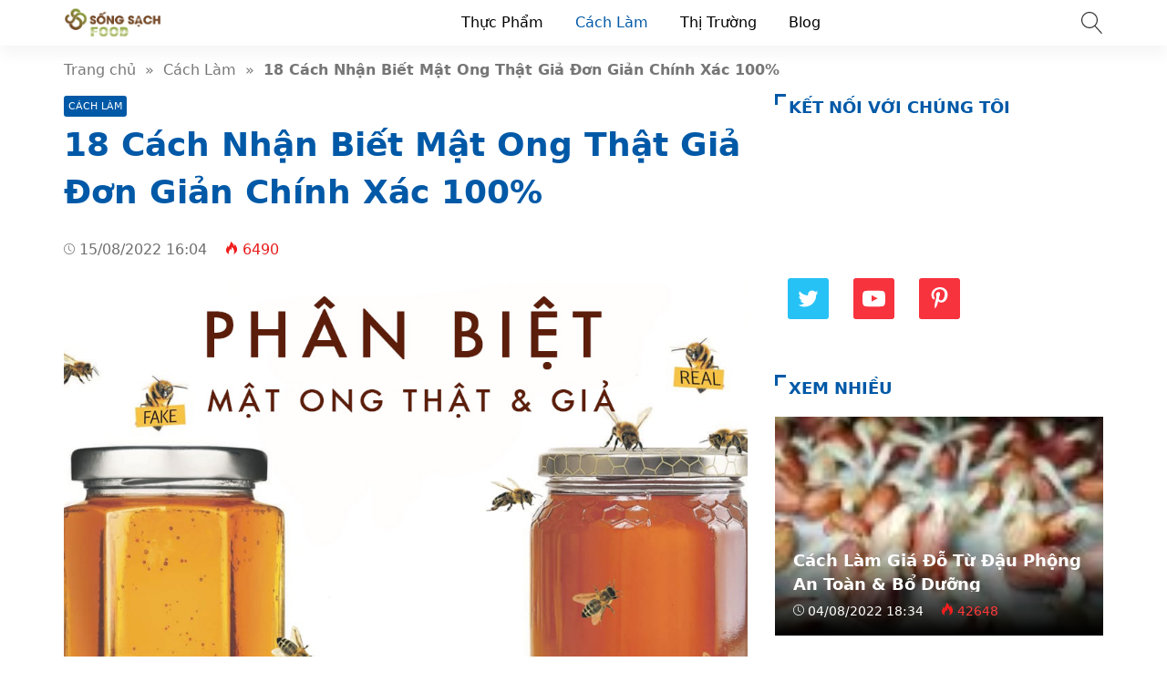

--- FILE ---
content_type: text/html; charset=UTF-8
request_url: https://songsachfood.com/nhan-biet-mat-ong-that-gia/
body_size: 34356
content:
<!doctype html>
<html lang="vi">
<head>
    <meta charset="UTF-8">
    <meta name="viewport" content="width=device-width, initial-scale=1, shrink-to-fit=no">
	<meta name="google-site-verification" content="bZbCgyUpP2BKVj3PwgsxHF9hMmkSiEOFwxnivRVudcA" />
	<script async src="https://pagead2.googlesyndication.com/pagead/js/adsbygoogle.js?client=ca-pub-3398266810233766"
     crossorigin="anonymous"></script>
                    <title>18 Cách Nhận Biết Mật Ong Thật Giả Đơn Giản Chính Xác 100%</title>
        <meta content="Ai trong chúng ta khi đã sử dụng mật ong cũng đều muốn tìm cho mình một sản phẩm tốt, chất lượng và đảm bảo yêu cầu. Dưới đây tôi sẽ chia sẻ với bạn một số “tuyệt chiêu” nhận biết mật ong thật và mật ong giả rất đơn" name="description">
        <meta property="og:locale" content="vi_VN">
        <meta property="og:title" content="18 Cách Nhận Biết Mật Ong Thật Giả Đơn Giản Chính Xác 100%">
        <meta property="og:site_name" content="Sống Sạch Food">
        <meta property="og:rich_attachment" content="true">
        <meta property="og:url" content="https://songsachfood.com/nhan-biet-mat-ong-that-gia/">
        <meta property="og:description" content="Ai trong chúng ta khi đã sử dụng mật ong cũng đều muốn tìm cho mình một sản phẩm tốt, chất lượng và đảm bảo yêu cầu. Dưới đây tôi sẽ chia sẻ với bạn một số “tuyệt chiêu” nhận biết mật ong thật và mật ong giả rất đơn">
        <meta property="og:image" content="https://songsachfood.com/wp-content/uploads/phan-biet-mat-ong-that-gia.jpg"><meta property="og:image:secure_url" content="https://songsachfood.com/wp-content/uploads/phan-biet-mat-ong-that-gia.jpg"><meta property="og:image:alt" content="18 Cách Nhận Biết Mật Ong Thật Giả Đơn Giản Chính Xác 100%"><meta property="og:image:width" content="1000"><meta property="og:image:height" content="700">        <meta property="article:publisher" content="https://www.facebook.com/trinhtuyen84">
        <meta property="article:author" content="Sống Sạch Food">
        <meta property="article:published_time" content="2022-08-15T16:04:09+07:00">
        <meta property="article:modified_time" content="2022-08-15T16:04:09+07:00">
        <meta name="twitter:card" content="summary">
        <meta name="twitter:site" content="@https://vn.linkedin.com/in/dau-phong-nguyen-chat">
        <meta name="twitter:title" content="18 Cách Nhận Biết Mật Ong Thật Giả Đơn Giản Chính Xác 100%">
        <meta name="twitter:description" content="Ai trong chúng ta khi đã sử dụng mật ong cũng đều muốn tìm cho mình một sản phẩm tốt, chất lượng và đảm bảo yêu cầu. Dưới đây tôi sẽ chia sẻ với bạn một số “tuyệt chiêu” nhận biết mật ong thật và mật ong giả rất đơn">
        <link href="//ajax.googleapis.com" rel="dns-prefetch">
        <link href="//www.googletagmanager.com" rel="dns-prefetch">
        <link href="//connect.facebook.net" rel="dns-prefetch">
        <link href="//static.xx.fbcdn.net" rel="dns-prefetch">
            <style>*{-webkit-box-sizing:border-box;-moz-box-sizing:border-box;box-sizing:border-box}:after,:before{-webkit-box-sizing:border-box;-moz-box-sizing:border-box;box-sizing:border-box}html{font-family:sans-serif;-ms-text-size-adjust:100%;-webkit-text-size-adjust:100%;font-size:10px;-webkit-tap-highlight-color:transparent}body{margin:0;color:#333;background-color:#fff;text-rendering:optimizeSpeed;font-family:system-ui,-apple-system,BlinkMacSystemFont,"Segoe UI",Arial,sans-serif,"Apple Color Emoji","Segoe UI Emoji","Segoe UI Symbol";font-size:1.6rem;line-height:2.34rem}.line1,.line2,.line3,.line4,.line5{line-height:2.34rem}.line1{height:2.34rem;-webkit-line-clamp:1}.line2{height:4.67rem;-webkit-line-clamp:2}.line3{height:7.01rem;-webkit-line-clamp:3}.line4{height:9.34rem;-webkit-line-clamp:4}.line5{height:11.68rem;-webkit-line-clamp:5}#header,ul.menu-top > li.menu-item{height:50px;line-height:50px}.nav-top-slide .flickity-slider div a{height:50px}.menu-box{top:50px}.search-popup{top:13px}.close-menu,.icon-menu{top:10px}    </style>
    <meta name='robots' content='max-image-preview:large' />

	<!-- This site is optimized with the Yoast SEO Premium plugin v15.7 - https://yoast.com/wordpress/plugins/seo/ -->
	<meta name="description" content="Bạn chỉ cần trang bị cho mình một chút mẹo nhỏ là có thể phân biệt được đâu là mật ong giả và đâu là mật ong thật để có thể lựa chọn cho mình sản phẩm đạt yêu cầu nhất." />
	<meta name="robots" content="index, follow, max-snippet:-1, max-image-preview:large, max-video-preview:-1" />
	<link rel="canonical" href="https://songsachfood.com/nhan-biet-mat-ong-that-gia/" />
	<meta property="og:locale" content="vi_VN" />
	<meta property="og:type" content="article" />
	<meta property="og:title" content="18 Cách Nhận Biết Mật Ong Thật Giả Đơn Giản Chính Xác 100%" />
	<meta property="og:description" content="Bạn chỉ cần trang bị cho mình một chút mẹo nhỏ là có thể phân biệt được đâu là mật ong giả và đâu là mật ong thật để có thể lựa chọn cho mình sản phẩm đạt yêu cầu nhất." />
	<meta property="og:url" content="https://songsachfood.com/nhan-biet-mat-ong-that-gia/" />
	<meta property="og:site_name" content="Sống Sạch Food" />
	<meta property="article:published_time" content="2022-08-15T09:04:09+00:00" />
	<meta property="og:image" content="https://songsachfood.com/wp-content/uploads/phan-biet-mat-ong-that-gia.jpg" />
	<meta property="og:image:width" content="1000" />
	<meta property="og:image:height" content="700" />
	<meta name="twitter:card" content="summary_large_image" />
	<meta name="twitter:label1" content="Được viết bởi">
	<meta name="twitter:data1" content="admin">
	<meta name="twitter:label2" content="Ước tính thời gian đọc">
	<meta name="twitter:data2" content="9 phút">
	<script type="application/ld+json" class="yoast-schema-graph">{"@context":"https://schema.org","@graph":[{"@type":"WebSite","@id":"https://songsachfood.com/#website","url":"https://songsachfood.com/","name":"S\u1ed1ng S\u1ea1ch Food","description":"","potentialAction":[{"@type":"SearchAction","target":"https://songsachfood.com/?s={search_term_string}","query-input":"required name=search_term_string"}],"inLanguage":"vi"},{"@type":"ImageObject","@id":"https://songsachfood.com/nhan-biet-mat-ong-that-gia/#primaryimage","inLanguage":"vi","url":"https://songsachfood.com/wp-content/uploads/phan-biet-mat-ong-that-gia.jpg","width":1000,"height":700},{"@type":"WebPage","@id":"https://songsachfood.com/nhan-biet-mat-ong-that-gia/#webpage","url":"https://songsachfood.com/nhan-biet-mat-ong-that-gia/","name":"18 C\u00e1ch Nh\u1eadn Bi\u1ebft M\u1eadt Ong Th\u1eadt Gi\u1ea3 \u0110\u01a1n Gi\u1ea3n Ch\u00ednh X\u00e1c 100%","isPartOf":{"@id":"https://songsachfood.com/#website"},"primaryImageOfPage":{"@id":"https://songsachfood.com/nhan-biet-mat-ong-that-gia/#primaryimage"},"datePublished":"2022-08-15T09:04:09+00:00","dateModified":"2022-08-15T09:04:09+00:00","author":{"@id":"https://songsachfood.com/#/schema/person/37a50b834e9c5bbe6b9057199230e20d"},"description":"B\u1ea1n ch\u1ec9 c\u1ea7n trang b\u1ecb cho m\u00ecnh m\u1ed9t ch\u00fat m\u1eb9o nh\u1ecf l\u00e0 c\u00f3 th\u1ec3 ph\u00e2n bi\u1ec7t \u0111\u01b0\u1ee3c \u0111\u00e2u l\u00e0 m\u1eadt ong gi\u1ea3 v\u00e0 \u0111\u00e2u l\u00e0 m\u1eadt ong th\u1eadt \u0111\u1ec3 c\u00f3 th\u1ec3 l\u1ef1a ch\u1ecdn cho m\u00ecnh s\u1ea3n ph\u1ea9m \u0111\u1ea1t y\u00eau c\u1ea7u nh\u1ea5t.","breadcrumb":{"@id":"https://songsachfood.com/nhan-biet-mat-ong-that-gia/#breadcrumb"},"inLanguage":"vi","potentialAction":[{"@type":"ReadAction","target":["https://songsachfood.com/nhan-biet-mat-ong-that-gia/"]}]},{"@type":"BreadcrumbList","@id":"https://songsachfood.com/nhan-biet-mat-ong-that-gia/#breadcrumb","itemListElement":[{"@type":"ListItem","position":1,"item":{"@type":"WebPage","@id":"https://songsachfood.com/","url":"https://songsachfood.com/","name":"Trang ch\u1ee7"}},{"@type":"ListItem","position":2,"item":{"@type":"WebPage","@id":"https://songsachfood.com/nhan-biet-mat-ong-that-gia/","url":"https://songsachfood.com/nhan-biet-mat-ong-that-gia/","name":"18 C\u00e1ch Nh\u1eadn Bi\u1ebft M\u1eadt Ong Th\u1eadt Gi\u1ea3 \u0110\u01a1n Gi\u1ea3n Ch\u00ednh X\u00e1c 100%"}}]},{"@type":"Person","@id":"https://songsachfood.com/#/schema/person/37a50b834e9c5bbe6b9057199230e20d","name":"admin","image":{"@type":"ImageObject","@id":"https://songsachfood.com/#personlogo","inLanguage":"vi","url":"https://secure.gravatar.com/avatar/c247e605d7a3253632672a84e40bbff64d53026999ae5232432b557fca38957a?s=96&d=mm&r=g","caption":"admin"},"sameAs":["https://songsachfood.com"]}]}</script>
	<!-- / Yoast SEO Premium plugin. -->


<style id='wp-img-auto-sizes-contain-inline-css'>
img:is([sizes=auto i],[sizes^="auto," i]){contain-intrinsic-size:3000px 1500px}
/*# sourceURL=wp-img-auto-sizes-contain-inline-css */
</style>
<style id='classic-theme-styles-inline-css'>
/*! This file is auto-generated */
.wp-block-button__link{color:#fff;background-color:#32373c;border-radius:9999px;box-shadow:none;text-decoration:none;padding:calc(.667em + 2px) calc(1.333em + 2px);font-size:1.125em}.wp-block-file__button{background:#32373c;color:#fff;text-decoration:none}
/*# sourceURL=/wp-includes/css/classic-themes.min.css */
</style>
<link rel='stylesheet' id='style-css' href='https://songsachfood.com/wp-content/themes/vnnews/style.css' media='all' />
<link rel="icon" href="https://songsachfood.com/wp-content/uploads/cropped-1-32x32.jpg" sizes="32x32" />
<link rel="icon" href="https://songsachfood.com/wp-content/uploads/cropped-1-192x192.jpg" sizes="192x192" />
<link rel="apple-touch-icon" href="https://songsachfood.com/wp-content/uploads/cropped-1-180x180.jpg" />
<meta name="msapplication-TileImage" content="https://songsachfood.com/wp-content/uploads/cropped-1-270x270.jpg" />
    <link rel="prefetch preload subresource" as="style" href="https://songsachfood.com/wp-content/themes/vnnews/style.css">
            <link rel="stylesheet" href="https://songsachfood.com/wp-content/themes/vnnews/lib/lightgallery/css/lightgallery.min.css" media="print" onload="this.media='all'">
        <script defer src="https://songsachfood.com/wp-content/themes/vnnews/js/lozad.js"></script>
    <link rel="prefetch preload subresource" href="https://songsachfood.com/wp-content/themes/vnnews/js/lozad.js" as="script">
                <script type="application/ld+json">
    {
        "@context":"https://schema.org",
        "@graph":[
            {
                "@type": "ImageObject",
                "@id": "Logo",
                "url": "http://songsachfood.com/wp-content/uploads/logo-1.png",
                "width": 106.51,
                "height": 40            },
            {
                "@type": "PostalAddress",
                "@id": "Address",
                "name": "Trụ sở",
                "streetAddress": "56 Đinh Bộ Lĩnh, P.26, Q.Bình Thạnh, TP.HCM",
                "addressLocality": "56 Đinh Bộ Lĩnh, P.26, Q.Bình Thạnh, TP.HCM",
                "addressRegion": "Hồ Chí Minh",
                "postalCode": "700000",
                "addressCountry": "VN"
            },
            {
                "@type": "LocalBusiness",
                "@id": "https://songsachfood.com/#LocalBusiness",
                "name": "Sống Sạch Food",
                "legalName": "Sống Sạch Food",
                "logo": {
                    "@id": "Logo"
                },
                "image": "http://songsachfood.com/wp-content/uploads/01.jpg",
                "description": "Sống Sạch Food chuyên cung cấp Dầu ăn dặm, Nước mắm cao cấp cho bé Dầu thực vật Extra Virgin và mật ong rừng nguyên chất với số lượng lớn, kênh MT, GT",
                "slogan": "Sống Sạch Food",
                "url": "https://songsachfood.com/",
                "telephone": "Zalo: 0896565123",
                "priceRange": "$",
                "address": {
                    "@id": "Address"
                },
                "geo": {
                    "@type": "GeoCoordinates",
                    "latitude": 10.8069475,
                    "longitude": 106.7073386                },
                "openingHoursSpecification":
                {"@type": "OpeningHoursSpecification","dayOfWeek": ["Monday", "Tuesday", "Wednesday", "Thursday", "Friday", "Saturday", "Sunday"],"opens": "00:00","closes": "23:59"},                "sameAs": ["https://www.facebook.com/trinhtuyen84","https://vn.linkedin.com/in/dau-phong-nguyen-chat","https://www.youtube.com/channel/UC_VPDop9XRng4UieNYRys3g","https://www.instagram.com/songsachfood"],
                "founder": {
                    "@id": "https://www.facebook.com/trinhtuyen84"
                }
            },
            {
                "@type": "Person",
                "@id": "https://www.facebook.com/trinhtuyen84",
                "name": "Trịnh Tuyển",
                "Description": "Trịnh Tuyển - Founder, Coder, SEOer tại songsachfood.com Đam mê code, seo, công nghệ thông tin, thích tìm hiểu, review các dịch vụ sản phẩm",
                "address": {
                    "@type": "PostalAddress",
                    "streetAddress": "P12A05 S2 chung cư Seasons, Avenue",
                    "addressLocality": "Hà Đông",
                    "addressRegion": "Hà Nội",
                    "postalCode": "100000",
                    "addressCountry": "VN"
                },
                "gender": "Male",
                "email": "trinhvantuyen2000@gmail.com",
                "nationality": "Việt Nam",
                "telephone": "033 439 0000",
                "url": "https://www.facebook.com/trinhtuyen84",
                "image": "https://demo.mvatoi.com.vn/wp-content/uploads/thienvt.jpg",
                "sameAs": ["https://www.facebook.com/trinhtuyen84",
"https://www.youtube.com/channel/UCR3GbBQ73Lryi2impcXNIKQ"
],
                "jobTitle": "Founder",
                "worksFor": {
                    "@id": "https://songsachfood.com/#LocalBusiness"
                },
                "alumniOf": [{
                     "@type": "CollegeOrUniversity",
                     "name": "Đại Học Thương Mại Hà Nội",
                     "sameAs": []
                }]
            },
            {
                "@type":"WebSite",
                "@id":"https://songsachfood.com/#website",
                "url":"https://songsachfood.com/",
                "name":"Sống Sạch Food | Tự Hào Đem Sức Khỏe Đến Bạn",
                                "publisher": {
                    "@id": "https://songsachfood.com/#LocalBusiness"
                },
                "copyrightHolder": {
                    "@id": "https://songsachfood.com/#LocalBusiness"
                }
            }
                                ]
    }
    </script>
<script async src="https://pagead2.googlesyndication.com/pagead/js/adsbygoogle.js?client=ca-pub-6161852046295860"
     crossorigin="anonymous"></script>	
<style id='global-styles-inline-css'>
:root{--wp--preset--aspect-ratio--square: 1;--wp--preset--aspect-ratio--4-3: 4/3;--wp--preset--aspect-ratio--3-4: 3/4;--wp--preset--aspect-ratio--3-2: 3/2;--wp--preset--aspect-ratio--2-3: 2/3;--wp--preset--aspect-ratio--16-9: 16/9;--wp--preset--aspect-ratio--9-16: 9/16;--wp--preset--color--black: #000000;--wp--preset--color--cyan-bluish-gray: #abb8c3;--wp--preset--color--white: #ffffff;--wp--preset--color--pale-pink: #f78da7;--wp--preset--color--vivid-red: #cf2e2e;--wp--preset--color--luminous-vivid-orange: #ff6900;--wp--preset--color--luminous-vivid-amber: #fcb900;--wp--preset--color--light-green-cyan: #7bdcb5;--wp--preset--color--vivid-green-cyan: #00d084;--wp--preset--color--pale-cyan-blue: #8ed1fc;--wp--preset--color--vivid-cyan-blue: #0693e3;--wp--preset--color--vivid-purple: #9b51e0;--wp--preset--gradient--vivid-cyan-blue-to-vivid-purple: linear-gradient(135deg,rgb(6,147,227) 0%,rgb(155,81,224) 100%);--wp--preset--gradient--light-green-cyan-to-vivid-green-cyan: linear-gradient(135deg,rgb(122,220,180) 0%,rgb(0,208,130) 100%);--wp--preset--gradient--luminous-vivid-amber-to-luminous-vivid-orange: linear-gradient(135deg,rgb(252,185,0) 0%,rgb(255,105,0) 100%);--wp--preset--gradient--luminous-vivid-orange-to-vivid-red: linear-gradient(135deg,rgb(255,105,0) 0%,rgb(207,46,46) 100%);--wp--preset--gradient--very-light-gray-to-cyan-bluish-gray: linear-gradient(135deg,rgb(238,238,238) 0%,rgb(169,184,195) 100%);--wp--preset--gradient--cool-to-warm-spectrum: linear-gradient(135deg,rgb(74,234,220) 0%,rgb(151,120,209) 20%,rgb(207,42,186) 40%,rgb(238,44,130) 60%,rgb(251,105,98) 80%,rgb(254,248,76) 100%);--wp--preset--gradient--blush-light-purple: linear-gradient(135deg,rgb(255,206,236) 0%,rgb(152,150,240) 100%);--wp--preset--gradient--blush-bordeaux: linear-gradient(135deg,rgb(254,205,165) 0%,rgb(254,45,45) 50%,rgb(107,0,62) 100%);--wp--preset--gradient--luminous-dusk: linear-gradient(135deg,rgb(255,203,112) 0%,rgb(199,81,192) 50%,rgb(65,88,208) 100%);--wp--preset--gradient--pale-ocean: linear-gradient(135deg,rgb(255,245,203) 0%,rgb(182,227,212) 50%,rgb(51,167,181) 100%);--wp--preset--gradient--electric-grass: linear-gradient(135deg,rgb(202,248,128) 0%,rgb(113,206,126) 100%);--wp--preset--gradient--midnight: linear-gradient(135deg,rgb(2,3,129) 0%,rgb(40,116,252) 100%);--wp--preset--font-size--small: 13px;--wp--preset--font-size--medium: 20px;--wp--preset--font-size--large: 36px;--wp--preset--font-size--x-large: 42px;--wp--preset--spacing--20: 0.44rem;--wp--preset--spacing--30: 0.67rem;--wp--preset--spacing--40: 1rem;--wp--preset--spacing--50: 1.5rem;--wp--preset--spacing--60: 2.25rem;--wp--preset--spacing--70: 3.38rem;--wp--preset--spacing--80: 5.06rem;--wp--preset--shadow--natural: 6px 6px 9px rgba(0, 0, 0, 0.2);--wp--preset--shadow--deep: 12px 12px 50px rgba(0, 0, 0, 0.4);--wp--preset--shadow--sharp: 6px 6px 0px rgba(0, 0, 0, 0.2);--wp--preset--shadow--outlined: 6px 6px 0px -3px rgb(255, 255, 255), 6px 6px rgb(0, 0, 0);--wp--preset--shadow--crisp: 6px 6px 0px rgb(0, 0, 0);}:where(.is-layout-flex){gap: 0.5em;}:where(.is-layout-grid){gap: 0.5em;}body .is-layout-flex{display: flex;}.is-layout-flex{flex-wrap: wrap;align-items: center;}.is-layout-flex > :is(*, div){margin: 0;}body .is-layout-grid{display: grid;}.is-layout-grid > :is(*, div){margin: 0;}:where(.wp-block-columns.is-layout-flex){gap: 2em;}:where(.wp-block-columns.is-layout-grid){gap: 2em;}:where(.wp-block-post-template.is-layout-flex){gap: 1.25em;}:where(.wp-block-post-template.is-layout-grid){gap: 1.25em;}.has-black-color{color: var(--wp--preset--color--black) !important;}.has-cyan-bluish-gray-color{color: var(--wp--preset--color--cyan-bluish-gray) !important;}.has-white-color{color: var(--wp--preset--color--white) !important;}.has-pale-pink-color{color: var(--wp--preset--color--pale-pink) !important;}.has-vivid-red-color{color: var(--wp--preset--color--vivid-red) !important;}.has-luminous-vivid-orange-color{color: var(--wp--preset--color--luminous-vivid-orange) !important;}.has-luminous-vivid-amber-color{color: var(--wp--preset--color--luminous-vivid-amber) !important;}.has-light-green-cyan-color{color: var(--wp--preset--color--light-green-cyan) !important;}.has-vivid-green-cyan-color{color: var(--wp--preset--color--vivid-green-cyan) !important;}.has-pale-cyan-blue-color{color: var(--wp--preset--color--pale-cyan-blue) !important;}.has-vivid-cyan-blue-color{color: var(--wp--preset--color--vivid-cyan-blue) !important;}.has-vivid-purple-color{color: var(--wp--preset--color--vivid-purple) !important;}.has-black-background-color{background-color: var(--wp--preset--color--black) !important;}.has-cyan-bluish-gray-background-color{background-color: var(--wp--preset--color--cyan-bluish-gray) !important;}.has-white-background-color{background-color: var(--wp--preset--color--white) !important;}.has-pale-pink-background-color{background-color: var(--wp--preset--color--pale-pink) !important;}.has-vivid-red-background-color{background-color: var(--wp--preset--color--vivid-red) !important;}.has-luminous-vivid-orange-background-color{background-color: var(--wp--preset--color--luminous-vivid-orange) !important;}.has-luminous-vivid-amber-background-color{background-color: var(--wp--preset--color--luminous-vivid-amber) !important;}.has-light-green-cyan-background-color{background-color: var(--wp--preset--color--light-green-cyan) !important;}.has-vivid-green-cyan-background-color{background-color: var(--wp--preset--color--vivid-green-cyan) !important;}.has-pale-cyan-blue-background-color{background-color: var(--wp--preset--color--pale-cyan-blue) !important;}.has-vivid-cyan-blue-background-color{background-color: var(--wp--preset--color--vivid-cyan-blue) !important;}.has-vivid-purple-background-color{background-color: var(--wp--preset--color--vivid-purple) !important;}.has-black-border-color{border-color: var(--wp--preset--color--black) !important;}.has-cyan-bluish-gray-border-color{border-color: var(--wp--preset--color--cyan-bluish-gray) !important;}.has-white-border-color{border-color: var(--wp--preset--color--white) !important;}.has-pale-pink-border-color{border-color: var(--wp--preset--color--pale-pink) !important;}.has-vivid-red-border-color{border-color: var(--wp--preset--color--vivid-red) !important;}.has-luminous-vivid-orange-border-color{border-color: var(--wp--preset--color--luminous-vivid-orange) !important;}.has-luminous-vivid-amber-border-color{border-color: var(--wp--preset--color--luminous-vivid-amber) !important;}.has-light-green-cyan-border-color{border-color: var(--wp--preset--color--light-green-cyan) !important;}.has-vivid-green-cyan-border-color{border-color: var(--wp--preset--color--vivid-green-cyan) !important;}.has-pale-cyan-blue-border-color{border-color: var(--wp--preset--color--pale-cyan-blue) !important;}.has-vivid-cyan-blue-border-color{border-color: var(--wp--preset--color--vivid-cyan-blue) !important;}.has-vivid-purple-border-color{border-color: var(--wp--preset--color--vivid-purple) !important;}.has-vivid-cyan-blue-to-vivid-purple-gradient-background{background: var(--wp--preset--gradient--vivid-cyan-blue-to-vivid-purple) !important;}.has-light-green-cyan-to-vivid-green-cyan-gradient-background{background: var(--wp--preset--gradient--light-green-cyan-to-vivid-green-cyan) !important;}.has-luminous-vivid-amber-to-luminous-vivid-orange-gradient-background{background: var(--wp--preset--gradient--luminous-vivid-amber-to-luminous-vivid-orange) !important;}.has-luminous-vivid-orange-to-vivid-red-gradient-background{background: var(--wp--preset--gradient--luminous-vivid-orange-to-vivid-red) !important;}.has-very-light-gray-to-cyan-bluish-gray-gradient-background{background: var(--wp--preset--gradient--very-light-gray-to-cyan-bluish-gray) !important;}.has-cool-to-warm-spectrum-gradient-background{background: var(--wp--preset--gradient--cool-to-warm-spectrum) !important;}.has-blush-light-purple-gradient-background{background: var(--wp--preset--gradient--blush-light-purple) !important;}.has-blush-bordeaux-gradient-background{background: var(--wp--preset--gradient--blush-bordeaux) !important;}.has-luminous-dusk-gradient-background{background: var(--wp--preset--gradient--luminous-dusk) !important;}.has-pale-ocean-gradient-background{background: var(--wp--preset--gradient--pale-ocean) !important;}.has-electric-grass-gradient-background{background: var(--wp--preset--gradient--electric-grass) !important;}.has-midnight-gradient-background{background: var(--wp--preset--gradient--midnight) !important;}.has-small-font-size{font-size: var(--wp--preset--font-size--small) !important;}.has-medium-font-size{font-size: var(--wp--preset--font-size--medium) !important;}.has-large-font-size{font-size: var(--wp--preset--font-size--large) !important;}.has-x-large-font-size{font-size: var(--wp--preset--font-size--x-large) !important;}
/*# sourceURL=global-styles-inline-css */
</style>
</head>
<body>
<header id="header">
    <div class="container">
        <svg width="3rem" height="3rem" class="menu-control icon-menu hidden-md hidden-lg"><use xlink:href="#icon-menu"></use></svg>
        <div class="hidden-sm hidden-xs hidden-xxs">
                                                <p class="logo">
                        <a class="me-color" href="https://songsachfood.com/" rel="home">
                            <img width="106.51" height="40" src="data:image/svg+xml,%3Csvg xmlns='http://www.w3.org/2000/svg' viewBox='0 0 1 1' width='106.51' height='40' %3E%3C/svg%3E" data-src="http://songsachfood.com/wp-content/uploads/logo-1.png" alt="Sống Sạch Food">
                        </a>
                    </p>
                                    </div>
        <svg width="2.4rem" height="2.4rem" class="search-popup btn-modal" data-modal=".modal-search">
            <use xlink:href="#icon-search"></use>
        </svg>
        <div class="menu-touch-container"><div class="nav-top-slide hidden-md hidden-lg"><div class="menu-item"><a href="https://songsachfood.com">Mới</a></div>
<div class="menu-item"><a href="https://songsachfood.com/top-bai-viet/">Hot nhất</a></div>
</div></div>        <nav class="nav-top hidden-sm hidden-xs hidden-xxs"><ul id="menu-pc" class="menu-top"><li id="menu-item-3797" class="menu-item menu-item-type-taxonomy menu-item-object-category menu-item-3797"><a href="https://songsachfood.com/thuc-pham/">Thực Phẩm</a></li>
<li id="menu-item-3798" class="menu-item menu-item-type-taxonomy menu-item-object-category current-post-ancestor current-menu-parent current-post-parent menu-item-3798"><a href="https://songsachfood.com/cach-lam/">Cách Làm</a></li>
<li id="menu-item-3799" class="menu-item menu-item-type-taxonomy menu-item-object-category menu-item-3799"><a href="https://songsachfood.com/thi-truong/">Thị Trường</a></li>
<li id="menu-item-3796" class="menu-item menu-item-type-taxonomy menu-item-object-category menu-item-3796"><a href="https://songsachfood.com/blog/">Blog</a></li>
</ul></nav>    </div>
</header>
<div class="menu-box">
    <div class="container">
            </div>
</div>
<div class="modal-custom modal-search">
    <div class="modal-content">
        <div class="modal-header">
            <svg width="3rem" height="3rem" class="close-modal white">
                <use xlink:href="#icon-close"></use>
            </svg>
        </div>
        <div class="modal-body">
            <input type="text" class="search-input" name="s" placeholder="Nhập từ khóa…" value="">
            <a aria-label="Submit search" href="javascript:;" class="btn-search">
                <svg width="2.2rem" height="2.2rem" class="search-submit white" data-modal=".modal-search">
                    <use xlink:href="#icon-search"></use>
                </svg>
            </a>
        </div>
    </div>
</div>
<div class="container breadcrumb py-15">
    <a href="https://songsachfood.com/">Trang chủ</a>&nbsp &raquo; &nbsp<a href="https://songsachfood.com/cach-lam/">Cách Làm</a>&nbsp &raquo; &nbsp<span class="bold">18 Cách Nhận Biết Mật Ong Thật Giả Đơn Giản Chính Xác 100%</span></div>
<script type="application/ld+json">{"@context": "https://schema.org/","@type": "BreadcrumbList","@id": "#Breadcrumb","itemListElement": [{"@type": "ListItem","position": 1,"item": {"@id": "https://songsachfood.com/","name":"Trang chủ"}},{"@type": "ListItem","position": 2,"item": {"@id": "https://songsachfood.com/cach-lam/","name":"Cách Làm"}},{"@type": "ListItem","position": 3,"item": {"@id": "https://songsachfood.com/nhan-biet-mat-ong-that-gia/","name":"18 Cách Nhận Biết Mật Ong Thật Giả Đơn Giản Chính Xác 100%"}}]}</script>
    <div class="container">
        <div class="row">
            <div class="col-md-8 col-sm-12">
                <article>
	<header class="single-post-header">
		<span class="cat-links"><a href="https://songsachfood.com/cach-lam/">Cách Làm</a></span><h1 class="font-36 me-color mt-5 mb-20">18 Cách Nhận Biết Mật Ong Thật Giả Đơn Giản Chính Xác 100%</h1>
        <div class="single-sub"></div>

        <time class="mt-15 single-news-cap">
            <svg class="icon-time"><use xlink:href="#icon-time"></use></svg>
            15/08/2022 16:04        </time>
        <svg class="icon-fire ml-15"><use xlink:href="#icon-fire"></use></svg>
        <span class="red">6490</span>

        
                    <div class="mt-25 single-img">
                <img width="1000" height="700" src="data:image/svg+xml,%3Csvg xmlns='http://www.w3.org/2000/svg' viewBox='0 0 1 1' width='1000' height='700' %3E%3C/svg%3E" data-src="https://songsachfood.com/wp-content/uploads/phan-biet-mat-ong-that-gia.jpg" class="attachment-full size-full wp-post-image" alt="" decoding="async" fetchpriority="high" data-srcset="https://songsachfood.com/wp-content/uploads/phan-biet-mat-ong-that-gia.jpg 1000w, https://songsachfood.com/wp-content/uploads/phan-biet-mat-ong-that-gia-336x235.jpg 336w, https://songsachfood.com/wp-content/uploads/phan-biet-mat-ong-that-gia-768x538.jpg 768w" sizes="(max-width: 1000px) 100vw, 1000px" />            </div>
        
        <ul class="single-post-social">
            <li>
                <a class="post-share" aria-label="Share facebook" title="Share Facebook" data-window-name="Share Facebook" data-window-setting="left=50,top=50,width=600,height=350,toolbar=0" href="https://www.facebook.com/sharer.php?u=https://songsachfood.com/nhan-biet-mat-ong-that-gia/">
                    <svg class="facebook"><use xlink:href="#icon-facebook"></use></svg>
                </a>
            </li>
            <li>
                <a class="post-share" aria-label="Share twitter" title="Share Twitter" data-window-name="Share Twitter" data-window-setting="left=50,top=50,width=600,height=350,toolbar=0" href="https://twitter.com/intent/tweet?text=18 Cách Nhận Biết Mật Ong Thật Giả Đơn Giản Chính Xác 100%&amp;url=https://songsachfood.com/nhan-biet-mat-ong-that-gia/">
                    <svg class="twitter"><use xlink:href="#icon-twitter"></use></svg>
                </a>
            </li>
            <li>
                <a class="post-share" aria-label="Share pinterest" title="Share Pinterest" data-window-name="Share Pinterest" data-window-setting="left=50,top=50,width=600,height=350,toolbar=0" href="https://www.pinterest.com/pin/create/button/?description=18 Cách Nhận Biết Mật Ong Thật Giả Đơn Giản Chính Xác 100%&amp;media=&amp;url=https://songsachfood.com/nhan-biet-mat-ong-that-gia/">
                    <svg class="pinterest"><use xlink:href="#icon-pinterest"></use></svg>
                </a>
            </li>
            <li>
                <a class="post-share" aria-label="Share linkedin" title="Share Linkedin" data-window-name="Share Linkedin" data-window-setting="left=50,top=50,width=600,height=350,toolbar=0" href="https://linkedin.com/shareArticle?mini=true&amp;url=https://songsachfood.com/nhan-biet-mat-ong-that-gia/&amp;title=18 Cách Nhận Biết Mật Ong Thật Giả Đơn Giản Chính Xác 100%">
                    <svg class="linkedin"><use xlink:href="#icon-linkedin"></use></svg>
                </a>
            </li>
            <li>
                <a class="post-share" aria-label="Share tumblr" title="Share Tumblr" data-window-name="Share Tumblr" data-window-setting="left=50,top=50,width=600,height=350,toolbar=0" href="https://www.tumblr.com/share/link?url=https://songsachfood.com/nhan-biet-mat-ong-that-gia/&amp;name=18 Cách Nhận Biết Mật Ong Thật Giả Đơn Giản Chính Xác 100%&amp;description=Nội dung bài viết Dùng tủ lạnhDùng hũ/ chaiThử mật ong bằng nhiệtDùng cânDùng hành tươiDùng lòng đỏ trứngDùng nếnDùng khăn giấyThử bằng cách ngửiNhìn và nếm thửĐể lâu và quan sát màu sắc Dùng lòng bàn tayDùng sợi thépDùng một cốc nướcDùng que treThử bằng bánh mìLấy một phần mật ong và năm phần [&hellip;]">
                    <svg class="tumblr"><use xlink:href="#icon-tumblr"></use></svg>
                </a>
            </li>
            <li>
                <a class="post-share" aria-label="Share reddit" title="Share Reddit" data-window-name="Share Reddit" data-window-setting="left=50,top=50,width=600,height=350,toolbar=0" href="https://www.reddit.com/submit?url=https://songsachfood.com/nhan-biet-mat-ong-that-gia/&amp;title=18 Cách Nhận Biết Mật Ong Thật Giả Đơn Giản Chính Xác 100%">
                    <svg class="reddit"><use xlink:href="#icon-reddit"></use></svg>
                </a>
            </li>
            <li>
                <a class="post-share" aria-label="Share pocket" title="Share Pocket" data-window-name="Share Pocket" data-window-setting="left=50,top=50,width=600,height=350,toolbar=0" href="https://getpocket.com/save?title=18 Cách Nhận Biết Mật Ong Thật Giả Đơn Giản Chính Xác 100%&amp;url=https://songsachfood.com/nhan-biet-mat-ong-that-gia/">
                    <svg class="pocket"><use xlink:href="#icon-pocket"></use></svg>

                </a>
            </li>
            <li>
                <a class="post-share" aria-label="Share messenger" title="Share Messenger" data-window-name="Share Messenger" data-window-setting="left=50,top=50,width=600,height=350,toolbar=0" href="https://www.facebook.com/dialog/send?app_id=813643596124053&amp;display=popup&amp;link=https://songsachfood.com/nhan-biet-mat-ong-that-gia/&amp;redirect_uri=https://songsachfood.com/nhan-biet-mat-ong-that-gia/">
                    <svg class="messenger"><use xlink:href="#icon-messenger"></use></svg>
                </a>
            </li>
        </ul>
	</header>

	<div class="single-post-body lightgallery">
		<div class="toc-bound">
                        <div class="toc-inner">
                            <div class="toc-ctr">
                                <svg width="1.5rem" height="1.5rem" class="toc-icon-list">
                                    <use xlink:href="#icon-list-bold"></use>
                                </svg>
                                Nội dung bài viết
                                <svg width="1.1rem" height="1.1rem" class="toc-icon-close hidden-xxs">
                                    <use xlink:href="#icon-right"></use>
                                </svg>
                                <svg width="1.1rem" height="1.1rem" class="toc-icon-open hidden-xxs">
                                    <use xlink:href="#icon-down"></use>
                                </svg>
                                <svg width="1.7rem" height="1.7rem" class="close-toc visible-xxs">
                                    <use xlink:href="#icon-close"></use>
                                </svg>
                            </div><ul class="toc"><li class="toc-lv1"><a href="#dung-tu-lanh">Dùng tủ lạnh</a></li><li class="toc-lv1"><a href="#dung-hu-chai">Dùng hũ/ chai</a></li><li class="toc-lv1"><a href="#thu-mat-ong-bang-nhiet">Thử mật ong bằng nhiệt</a></li><li class="toc-lv1"><a href="#dung-can">Dùng cân</a></li><li class="toc-lv1"><a href="#dung-hanh-tuoi">Dùng hành tươi</a></li><li class="toc-lv1"><a href="#dung-long-do-trung">Dùng lòng đỏ trứng</a></li><li class="toc-lv1"><a href="#dung-nen">Dùng nến</a></li><li class="toc-lv1"><a href="#dung-khan-giay">Dùng khăn giấy</a></li><li class="toc-lv1"><a href="#thu-bang-cach-ngui">Thử bằng cách ngửi</a></li><li class="toc-lv1"><a href="#nhin-va-nem-thu">Nhìn và nếm thử</a></li><li class="toc-lv1"><a href="#de-lau-va-quan-sat-mau-sac">Để lâu và quan sát màu sắc</a></li><li class="toc-lv1"><a href="#dung-long-ban-tay"> Dùng lòng bàn tay</a></li><li class="toc-lv1"><a href="#dung-soi-thep">Dùng sợi thép</a></li><li class="toc-lv1"><a href="#dung-mot-coc-nuoc">Dùng một cốc nước</a></li><li class="toc-lv1"><a href="#dung-que-tre">Dùng que tre</a></li><li class="toc-lv1"><a href="#thu-bang-banh-mi">Thử bằng bánh mì</a></li><li class="toc-lv1"><a href="#lay-mot-phan-mat-ong-va-nam-phan-nuoc">Lấy một phần mật ong và năm phần nước</a></li><li class="toc-lv1"><a href="#dung-giam">Dùng giấm</a></li><li class="toc-lv1"><a href="#tam-ket">Tạm kết</a></li></ul></div></div><div class="large-9 columns">
<nav class="rank-math-breadcrumb" aria-label="breadcrumbs"></nav>
<div class="entry-content blog-single">
<div id="sanph-102918143" class="sanph-mgid-header-test">
<p><span style="font-weight: 400;">Ai trong chúng ta khi đã sử dụng mật ong cũng đều muốn tìm cho mình một sản phẩm tốt, chất lượng và đảm bảo yêu cầu. </span><span style="font-weight: 400;">Dưới đây tôi sẽ chia sẻ với bạn một số “tuyệt chiêu” nhận biết mật ong thật và mật ong giả rất đơn giản, nhanh chóng nhưng lại vô cùng chính xác.</span></p>
<h2 class="toc1" id="dung-tu-lanh">Dùng tủ lạnh</h2>
<p><span style="font-weight: 400;">Cho mật ong vào ngăn đá tủ lạnh ở nhiệt độ dưới 20 độ C từ 2 giờ đến 3 giờ đồng hồ. Bạn có thể dùng cách này để kiểm tra mật ong thật giả dựa vào các hiện tượng dưới đây:</span></p>
<ul>
<li style="font-weight: 400;" aria-level="2"><span style="font-weight: 400;">Nếu mật đông cứng như đá chứng tỏ toàn là nước đường hoặc nếu đông cứng một nửa chai là mật pha nước đường hoặc mật ong nuôi cho ăn đường.</span></li>
<li style="font-weight: 400;" aria-level="2"><span style="font-weight: 400;">Nếu là mật ong nguyên chất để vào tủ lạnh bạn sẽ thấy hiện tượng kết tinh sền sệt có màu trắng đục ở đáy chai hoặc miệng chai và chứ không đông cứng như chai phía trên.</span></li>
</ul>
<p><img decoding="async" src="https://songsachfood.com/wp-content/uploads/26-800x500.jpg" /></p>
<p><span style="font-weight: 400;">Tuy nhiên, cách này không thể áp dụng cho một số loại mật ong không kết tinh như mật từ hoa nhãn, hoa vải hay hoa tràm. </span><span style="font-weight: 400;">Nhưng đừng quá lo lắng, còn rất nhiều cách bên dưới bạn có thể tham khảo.</span></p>
<h2 class="toc2" id="dung-hu-chai">Dùng hũ/ chai</h2>
<p><span style="font-weight: 400;">Chắc hẳn bạn đã biết, mật ong thật có đặc tính bị sủi bọt dưới tác động của ngoại lực. </span><span style="font-weight: 400;">Thế nên, bạn có thể lợi dụng đặc điểm này là một trong những cách phân biệt mật ong thật và giả được nhiều người hay thực hiện bằng cách bỏ mật vào một cái hũ và lắc đều trong vòng 1 phút.</span></p>
<ul>
<li><span style="font-weight: 400;">Nếu là mật thật bạn sẽ thấy sủi bọt khí nhiều như hình bên dưới do trong mật thật có chứa nhiều khí gas.</span></li>
<li><span style="font-weight: 400;">Còn nếu không sủi bọt hoặc rất ít chính là mật giả.</span></li>
</ul>
<p><span style="font-weight: 400;">Lưu ý: Nếu mật quá đặc thì sẽ không sủi bọt nhiều bằng mật đặc vừa hoặc loãng. Sở dĩ như vậy là do mật quá đặc sẽ làm các enzym có trong mật triệt tiêu dẫn đến ít sủi bọt. Còn đối với mật đặc vừa các enzym hoạt động mạnh gây ra hiện tượng sủi bọt nhiều và cả khí gas. Nếu mật quá loãng các enzym sẽ làm hư mật.</span></p>
<h2 class="toc3" id="thu-mat-ong-bang-nhiet">Thử mật ong bằng nhiệt</h2>
<p><span style="font-weight: 400;">Bạn có thể thử mật ong nguyên chất bằng cách bỏ một ít mật vào chảo, sau đó đun nóng lên và quan sát:</span></p>
<ul>
<li><span style="font-weight: 400;">Mật ong chuyển sang màu caramen như hình dưới đây và khi đã trở về trạng thái ban đầu mật ong được liên kết lại với nhau 100% chính là mật ong thiệt.</span></li>
<li><span style="font-weight: 400;">Còn nếu là mật giả thì sẽ bị vón thành nhiều cục do pha đường cát hoặc nuôi ong cho ăn đường.</span></li>
</ul>
<h2 class="toc4" id="dung-can">Dùng cân</h2>
<p><span style="font-weight: 400;">Bạn đã từng suy nghĩ về trọng lượng của mật ong chưa?</span></p>
<p><span style="font-weight: 400;">Thông thường mật ong nguyên chất sẽ có khối lượng từ 1.35kg đến 1.4kg cho một lít mật ong.</span></p>
<p><span style="font-weight: 400;">Vậy nên, bạn có thể đem mật đi cân, nếu dao động trong phạm vi nói trên là mật thật. </span><span style="font-weight: 400;">Còn nếu nhẹ hơn có thể mật đã bị pha lẫn tạp chất.</span></p>
<h2 class="toc5" id="dung-hanh-tuoi">Dùng hành tươi</h2>
<p><span style="font-weight: 400;">Chắc hẳn bạn đã biết qua mật ong có tính nóng và kháng khuẩn cực cao, vì vậy thí nghiệm đơn giản với hành tây cũng là cách nhận biết mật ong thật.</span></p>
<ul>
<li><span style="font-weight: 400;">Dùng một cong hành tươi ngâm với mật ong trong thời gian 15 phút.</span></li>
<li><span style="font-weight: 400;">Nếu như cọng hành bị héo thì đó là mật thật, còn nếu là mật giả, pha đường sẽ không gây ra hiện tượng trên.</span></li>
</ul>
<p><img decoding="async" src="https://songsachfood.com/wp-content/uploads/23-800x500-1.jpg" /></p>
<h2 class="toc6" id="dung-long-do-trung">Dùng lòng đỏ trứng</h2>
<p><span style="font-weight: 400;">Tương tự với cọng hành, bạn cũng có thể dùng trứng gà làm phép thử mật ong. Nhưng nhớ trứng gà chỉ dùng lòng đỏ trứng không lấy lòng trắng.</span></p>
<p><span style="font-weight: 400;">Sau đó, bạn đổ mật ong vừa ngập bề mặt lòng trứng trong khoảng 15 phút và quan sát kết quả. </span><span style="font-weight: 400;">Nếu mật ong tốt sẽ làm chín bề mặt bên trên trứng gà, khi để từ 6 đến 8h sẽ làm toàn bộ lòng đỏ chín hoàn toàn, còn đối với mật giả thì không. </span><span style="font-weight: 400;">Bạn cũng có thể dùng đũa khuấy đều trứng để tốc độ chính trứng nhanh hơn.</span></p>
<p><img decoding="async" src="https://songsachfood.com/wp-content/uploads/25-800x500.jpg" /></p>
<h2 class="toc7" id="dung-nen">Dùng nến</h2>
<p><span style="font-weight: 400;">Nến cũng là một cách kiểm tra mật ong thật hay giả như sau: lấy một sợi bấc của nến sau đó nhúng vào mật ong.</span></p>
<ul>
<li><span style="font-weight: 400;">Nếu là mật ong thật sẽ làm nến bốc cháy.</span></li>
<li><span style="font-weight: 400;">Còn nếu nến không cháy là do người bán đã pha loãng mật ong, lượng nước nhiều không làm bấc cháy được.</span></li>
</ul>
<p><span style="font-weight: 400;">Ngoài nến ra bạn có thể dùng vải sợi cotton hay que diêm để thử tương tự.</span></p>
<h2 class="toc8" id="dung-khan-giay">Dùng khăn giấy</h2>
<p><span style="font-weight: 400;">Lấy một tờ giấy và sau đó bạn nhỏ một đến hai giọt mật ong lên bề mặt giấy.</span></p>
<ul>
<li><span style="font-weight: 400;">Mật ong giả, kém chất lượng sẽ thấm qua tờ giấy và để lại những vết hằng.</span></li>
<li><span style="font-weight: 400;">Nếu như mật không thấm qua giấy và giữ nguyên hình dạng ban đầu chính là mật thật.</span></li>
</ul>
<p><img decoding="async" src="https://songsachfood.com/wp-content/uploads/7-cach-nhan-biet-ngay-mat-ong-that-gia-de-dang-0.jpg" /></p>
<h2 class="toc9" id="thu-bang-cach-ngui">Thử bằng cách ngửi</h2>
<p><span style="font-weight: 400;">Vốn mật ong được lấy từ các loài hoa khác nhau vậy nên sẽ tạo ra mật sẽ có hương thơm lan tỏa. </span><span style="font-weight: 400;">Bạn dùng mũi để ngửi mật ong, nếu mật có hương thơm của các loài hoa đặc trưng thì đó chính là mật ong xịn, tự nhiên. </span><span style="font-weight: 400;">Khi bạn ngửi mật ong không có hương thơm mà chỉ toàn mùi chua công nghiệp thì chứng tỏ mật giả, kém chất lượng.</span></p>
<h2 class="toc10" id="nhin-va-nem-thu">Nhìn và nếm thử</h2>
<p><span style="font-weight: 400;">Bạn dùng đũa khuấy đều chai mật ong và sau đó quan sát hiện tượng:</span></p>
<ul>
<li><span style="font-weight: 400;">Nếu là mật ong thiệt, mật rất mềm, mịn, trong và có độ óng, đậm và ngọt nhưng không ngấy. Sau đó đặt mật trên ngón tay sờ thử thì có cảm giác nhíp nhí dẻo dẻo, bỏ vào miệng thì cảm giác tan nhanh trong miệng.</span></li>
<li><span style="font-weight: 400;">Còn là mật giả bạn sẽ cảm giác mật hơi cứng không được mềm mịn như phía trên, khi đưa lên ngón tay day day thì có cảm giác sạn sạn. Bỏ vào miệng nếm thì tan rất khó, nuốt sẽ có cảm giác vướng cổ, gây khó chịu, có mùi lạ và nhạt.</span></li>
</ul>
<h2 class="toc11" id="de-lau-va-quan-sat-mau-sac">Để lâu và quan sát màu sắc</h2>
<p><span style="font-weight: 400;">Bạn có thể dùng cách này để nhận biết mật ong thật hay giả qua đặc tính sau đây: mật ong thật sẽ xuống màu từ từ khi được bảo quản lâu. </span><span style="font-weight: 400;">Vì mật ong thiên nhiên sẽ không có chất bảo quản cũng như chất ổn định màu, vậy nên sẽ sậm màu theo thời gian.</span></p>
<p><span style="font-weight: 400;">Mật ong thật lúc đầu sẽ có màu vàng óng từ từ chuyển thành màu đỏ và cuối cùng là màu cánh gián.</span></p>
<p><span style="font-weight: 400;">Tuy nhiên tùy từng loài hoa mà mức độ chuyển màu của mật ong nhanh hay chậm, ví dụ mật ong chậm xuống màu nhất là mật hoa cỏ dại Tây Bắc, mật nhanh xuống màu nhất là mật hoa tràm U Minh.</span></p>
<p><span style="font-weight: 400;">Còn đối với mật ong giả sẽ không bị chuyển màu theo thời gian, có thể nhà sản xuất đã xử lý thực phẩm của mình bằng cách cho thêm các hóa chất công nghiệp vào mật ong.</span></p>
<h2 class="toc12" id="dung-long-ban-tay"> Dùng lòng bàn tay</h2>
<p><span style="font-weight: 400;">Bạn cho một ít mật ong lên tay và xoa đều trong lòng bàn tay. Nếu là mật ong tốt sẽ thấy nhờn và gây nóng rát. </span><span style="font-weight: 400;">Còn ở mật giả chỉ thấy dính và gây nóng.</span></p>
<h2 class="toc13" id="dung-soi-thep">Dùng sợi thép</h2>
<p><span style="font-weight: 400;">Bạn sử dụng một cọng dây thép để kiểm tra mật ong giả và thật bằng cách hơ nóng đỏ ửng lên. Sau đó đưa dây thép đã được hơ nóng vào mật ong cần phân biệt.</span></p>
<ul>
<li><span style="font-weight: 400;">Nếu bạn thấy sủi bọt và phà hơi ra chính là mật ong giả, kém chất lượng đã bị pha loãng chứa nhiều nước.</span></li>
<li><span style="font-weight: 400;">Còn mật ong thiệt thì không xảy ra hiện tượng trên.</span></li>
</ul>
<h2 class="toc14" id="dung-mot-coc-nuoc">Dùng một cốc nước</h2>
<p><span style="font-weight: 400;">Cho mật ong vào một cốc nước bạn chuẩn bị sẵn.</span></p>
<p><span style="font-weight: 400;">Mật ong tan nhanh trong nước chứng tỏ đây là mật ong pha đường, không nguyên chất. Ngược lại nếu là mật ong thật do độ kết dính cao nên sẽ hòa quyện vào nhau và từ từ rơi xuống đáy cốc.</span></p>
<p><img decoding="async" src="https://songsachfood.com/wp-content/uploads/lam-sao-de-phan-biet-mat-ong-that-va-gia-202201082043359545.jpg" /></p>
<h2 class="toc15" id="dung-que-tre">Dùng que tre</h2>
<p><span style="font-weight: 400;">Sử dụng một que tre để làm thí nghiệm giúp bạn phân biệt mật ong thật và giả.</span></p>
<ul>
<li><span style="font-weight: 400;">Lấy que tre khuấy đều mật ong sau đó xem hiện tượng.</span></li>
<li><span style="font-weight: 400;">Mật ong trong lọ không đổi màu chính là mật ong thật, nguyên chất. Còn mật ong giả sẽ bị đục màu do pha lẫn các tạp chất khác.</span></li>
</ul>
<h2 class="toc16" id="thu-bang-banh-mi">Thử bằng bánh mì</h2>
<p><span style="font-weight: 400;">Phết mật ong lên bánh mì cũng là một cách nhận biết mật ong thật giả.</span></p>
<ul>
<li><span style="font-weight: 400;">Sau khi phết mật xong vài phút nếu thấy bánh mì cứng và giòn chứng tỏ là mật ong xịn.</span></li>
<li><span style="font-weight: 400;">Mật ong giả sẽ làm bánh mì trở nên ẩm, mềm do các chất có trong mật ong giả gây nên.</span></li>
</ul>
<h2 class="toc17" id="lay-mot-phan-mat-ong-va-nam-phan-nuoc">Lấy một phần mật ong và năm phần nước</h2>
<p><span style="font-weight: 400;">Bạn lấy một phần mật ong và năm phần nước, sau đó khuấy đều lên rồi đậy lại trong một ngày.</span></p>
<p><span style="font-weight: 400;">Nếu ngày hôm sau bạn không thấy có chất lắng xuống thì đó là mật ong xịn, tự nhiên. Bỡi lẽ càng nhiều chất lắng xuống bên dưới chứng tỏ mật ong càng kém chất lượng.</span></p>
<h2 class="toc18" id="dung-giam">Dùng giấm</h2>
<p><span style="font-weight: 400;">Giấm ăn cũng là một cách thử mật ong nguyên chất như sau: Trộn một muỗng cà phê mật ong với nước và một vài giọt giấm tinh chất, nếu có hiện tượng sủi bọt thì rất có khả năng mật ong đã bị pha chế.</span></p>
<p><span style="font-weight: 400;">Ngược lại, nếu là mật ong tốt sẽ không xảy ra hiện tượng nói trên.</span></p>
<h2 class="toc19" id="tam-ket">Tạm kết</h2>
<p><span style="font-weight: 400;">Qua bài viết trên có thể thấy cách nhận biết mật ong thật không quá khó khăn với bạn.</span></p>
<p><span style="font-weight: 400;">Bạn chỉ cần trang bị cho mình một chút mẹo nhỏ là có thể phân biệt được đâu là mật ong giả và đâu là mật ong thật để có thể lựa chọn cho mình sản phẩm đạt yêu cầu nhất.</span></p>
<p><span style="font-weight: 400;">Tôi hy vọng bài viết này có thể giúp bạn lựa chọn cho mình được mật ong tinh khiết, nguyên chất từ thiên nhiên và giúp cho quá trình sử dụng mật ong dễ dàng hơn.</span></p>
<p><span style="font-weight: 400;">Nếu bạn nào còn vấn đề thắc mắc hãy để lại bình luận bên dưới, tôi sẽ trả lời bạn trong thời gian sớm nhất.</span></p>
</div>
</div>
<p><!-- .entry-meta --></p>
</div>
        <div class="stick-footer visible-xxs">
    <svg width="2.5rem" height="2.5rem" class="panel-cmt">
        <use xlink:href="#icon-comment"></use>
    </svg>
    <svg width="2.5rem" height="2.5rem" class="panel-toc">
        <use xlink:href="#icon-list"></use>
    </svg>
    <svg width="2.5rem" height="2.5rem" viewBox="0 0 20 20" class="panel-share">
        <use xlink:href="#icon-share"></use>
    </svg>
</div>

<div class="share-stick visible-xxs">
    <p class="title-share">Chia sẻ</p>
    <svg width="2.2rem" height="2.2rem" class="close-share">
        <use xlink:href="#icon-close"></use>
    </svg>
    <ul class="share-stick-list single-post-social">
        <li>
            <a class="post-share" aria-label="Share facebook" title="Share Facebook" data-window-name="Share Facebook" data-window-setting="left=50,top=50,width=600,height=350,toolbar=0" href="https://www.facebook.com/sharer.php?u=https://songsachfood.com/nhan-biet-mat-ong-that-gia/">
                <svg class="facebook"><use xlink:href="#icon-facebook"></use></svg>
            </a>
        </li>
        <li>
            <a class="post-share" aria-label="Share twitter" title="Share Twitter" data-window-name="Share Twitter" data-window-setting="left=50,top=50,width=600,height=350,toolbar=0" href="https://twitter.com/intent/tweet?text=18 Cách Nhận Biết Mật Ong Thật Giả Đơn Giản Chính Xác 100%&amp;url=https://songsachfood.com/nhan-biet-mat-ong-that-gia/">
                <svg class="twitter"><use xlink:href="#icon-twitter"></use></svg>
            </a>
        </li>
        <li>
            <a class="post-share" aria-label="Share pinterest" title="Share Pinterest" data-window-name="Share Pinterest" data-window-setting="left=50,top=50,width=600,height=350,toolbar=0" href="https://www.pinterest.com/pin/create/button/?description=18 Cách Nhận Biết Mật Ong Thật Giả Đơn Giản Chính Xác 100%&amp;media=&amp;url=https://songsachfood.com/nhan-biet-mat-ong-that-gia/">
                <svg class="pinterest"><use xlink:href="#icon-pinterest"></use></svg>
            </a>
        </li>
        <li>
            <a class="post-share" aria-label="Share linkedin" title="Share Linkedin" data-window-name="Share Linkedin" data-window-setting="left=50,top=50,width=600,height=350,toolbar=0" href="http://linkedin.com/shareArticle?mini=true&amp;url=https://songsachfood.com/nhan-biet-mat-ong-that-gia/&amp;title=18 Cách Nhận Biết Mật Ong Thật Giả Đơn Giản Chính Xác 100%">
                <svg class="linkedin"><use xlink:href="#icon-linkedin"></use></svg>
            </a>
        </li>
        <li>
            <a class="post-share" aria-label="Share tumblr" title="Share Tumblr" data-window-name="Share Tumblr" data-window-setting="left=50,top=50,width=600,height=350,toolbar=0" href="http://www.tumblr.com/share/link?url=https://songsachfood.com/nhan-biet-mat-ong-that-gia/&amp;name=18 Cách Nhận Biết Mật Ong Thật Giả Đơn Giản Chính Xác 100%&amp;description=Nội dung bài viết Dùng tủ lạnhDùng hũ/ chaiThử mật ong bằng nhiệtDùng cânDùng hành tươiDùng lòng đỏ trứngDùng nếnDùng khăn giấyThử bằng cách ngửiNhìn và nếm thửĐể lâu và quan sát màu sắc Dùng lòng bàn tayDùng sợi thépDùng một cốc nướcDùng que treThử bằng bánh mìLấy một phần mật ong và năm phần [&hellip;]">
                <svg class="tumblr"><use xlink:href="#icon-tumblr"></use></svg>
            </a>
        </li>
        <li>
            <a class="post-share" aria-label="Share reddit" title="Share Reddit" data-window-name="Share Reddit" data-window-setting="left=50,top=50,width=600,height=350,toolbar=0" href="https://www.reddit.com/submit?url=https://songsachfood.com/nhan-biet-mat-ong-that-gia/&amp;title=18 Cách Nhận Biết Mật Ong Thật Giả Đơn Giản Chính Xác 100%">
                <svg class="reddit"><use xlink:href="#icon-reddit"></use></svg>
            </a>
        </li>
        <li>
            <a class="post-share" aria-label="Share pocket" title="Share Pocket" data-window-name="Share Pocket" data-window-setting="left=50,top=50,width=600,height=350,toolbar=0" href="https://getpocket.com/save?title=18 Cách Nhận Biết Mật Ong Thật Giả Đơn Giản Chính Xác 100%&amp;url=https://songsachfood.com/nhan-biet-mat-ong-that-gia/">
                <svg class="pocket"><use xlink:href="#icon-pocket"></use></svg>

            </a>
        </li>
        <li>
            <a class="post-share" aria-label="Share messenger" title="Share Messenger" data-window-name="Share Messenger" data-window-setting="left=50,top=50,width=600,height=350,toolbar=0" href="https://www.facebook.com/dialog/send?app_id=813643596124053&amp;display=popup&amp;link=https://songsachfood.com/nhan-biet-mat-ong-that-gia/&amp;redirect_uri=https://songsachfood.com/nhan-biet-mat-ong-that-gia/">
                <svg class="messenger"><use xlink:href="#icon-messenger"></use></svg>
            </a>
        </li>
        <li>
            <a aria-label="Sao chép liên kết" title="Sao chép liên kết" href="javascript:;" data-href="https://songsachfood.com/nhan-biet-mat-ong-that-gia/" class="copy-link">
                <svg class="link"><use xlink:href="#icon-link"></use></svg>
                <span class="alert-copy">Đã sao chép</span>
            </a>
        </li>
        <li>
            <a aria-label="Chia sẻ khác" title="Chia sẻ khác" class="other-share" href="javascript:;">
                <svg class="share-other"><use xlink:href="#icon-share"></use></svg>
            </a>
        </li>
    </ul>
</div>

<script>
    window.addEventListener('load', function(){
        document.querySelector('.other-share').addEventListener('click', function(){
            var title = 'nhan-biet-mat-ong-that-gia';
            var text = '';
            var url = 'https://songsachfood.com/nhan-biet-mat-ong-that-gia/';
            navigator.share({title, text, url});
        });
    });
</script>	</div>
</article>


                <div id="cate-rating" class="cate-rating  mb-25">
    <div class="stars" data-id="3970" data-ip="3.16.136.25">
        <span id="star-1" class="star"><i class="star0"></i></span><span id="star-2" class="star"><i class="star0"></i></span><span id="star-3" class="star"><i class="star0"></i></span><span id="star-4" class="star"><i class="star0"></i></span><span id="star-5" class="star"><i class="star0"></i></span><p class="text-right"><span class="me-color">0</span> ( 0 bình chọn )</p>    </div>
</div>                <div class="single-post-box-author mb-25">
    <div class="box-author-thumb">
        <a href="https://songsachfood.com/">
            <img width="200" height="200" src="data:image/svg+xml,%3Csvg xmlns='http://www.w3.org/2000/svg' viewBox='0 0 1 1' width='200' height='200' %3E%3C/svg%3E" data-src="http://songsachfood.com/wp-content/uploads/1.jpg" alt="Sống Sạch Food | Tự Hào Đem Sức Khỏe Đến Bạn">
        </a>
    </div>
    <div class="box-author-content">
        <h2 class="box-author-title font-18 text-uppercase mb-5">
            <a class="me-color" href="https://songsachfood.com/">Sống Sạch Food</a>
        </h2>
        <a class="me-color" target="_blank" rel="noopener noreferrer" href="https://songsachfood.com">https://songsachfood.com</a>
        <div class="box-author-desc italic mt-10 mb-15">
            Sống Sạch Food chuyên cung cấp Dầu ăn dặm, Nước mắm cao cấp cho bé Dầu thực vật Extra Virgin và mật ong rừng nguyên chất với số lượng lớn, kênh MT, GT        </div>
        <ul class="box-author-social">
                        <li>
                <a target="_blank" title="Twitter" aria-label="Twitter" rel="nofollow noopener noreferrer" href="https://vn.linkedin.com/in/dau-phong-nguyen-chat">
                    <svg class="twitter" width="2.2rem" height="2.2rem">
                        <use xlink:href="#icon-twitter"></use>
                    </svg>
                </a>
            </li>
                                                <li>
                <a target="_blank" title="Youtube" aria-label="Youtube" rel="nofollow noopener noreferrer" href="https://www.youtube.com/channel/UC_VPDop9XRng4UieNYRys3g">
                    <svg class="youtube" width="2.2rem" height="2.2rem">
                        <use xlink:href="#icon-youtube"></use>
                    </svg>
                </a>
            </li>
                                    <li>
                <a target="_blank" title="Pinterest" aria-label="Pinterest" rel="nofollow noopener noreferrer" href="https://www.instagram.com/songsachfood">
                    <svg class="pinterest" width="2.2rem" height="2.2rem">
                        <use xlink:href="#icon-pinterest"></use>
                    </svg>
                </a>
            </li>
                                                                                            </ul>
    </div>
</div>                
<div id="comments" class="comments-area mt-40">

	<h2 class="comments-title">Ý kiến bạn đọc (0)</h2>	<div id="respond" class="comment-respond">
		<h3 id="reply-title" class="comment-reply-title">Để lại một bình luận <small><a rel="nofollow" id="cancel-comment-reply-link" href="/nhan-biet-mat-ong-that-gia/#respond" style="display:none;">Hủy</a></small></h3><form action="https://songsachfood.com/wp-comments-post.php" method="post" id="commentform" class="comment-form"><p class="comment-notes"><span id="email-notes">Email của bạn sẽ không được hiển thị công khai.</span> <span class="required-field-message">Các trường bắt buộc được đánh dấu <span class="required">*</span></span></p><p class="comment-form-comment"><label for="comment">Bình luận <span class="required">*</span></label> <textarea placeholder="Bình luận*" id="comment" name="comment" cols="45" rows="8" maxlength="65525" required></textarea placeholder="Bình luận*"></p><p class="comment-form-author"><label for="author">Tên <span class="required">*</span></label> <input id="author" placeholder="Tên*" name="author" type="text" value="" size="30" maxlength="245" autocomplete="name" required /></p>
<p class="comment-form-email"><label for="email">Email <span class="required">*</span></label> <input id="email" placeholder="Email*" name="email" type="email" value="" size="30" maxlength="100" aria-describedby="email-notes" autocomplete="email" required /></p>
<p class="comment-form-url"><label for="url">Trang web</label> <input id="url" placeholder="Website" name="url" type="url" value="" size="30" maxlength="200" autocomplete="url" /></p>
<p class="comment-form-cookies-consent"><input id="wp-comment-cookies-consent" name="wp-comment-cookies-consent" type="checkbox" value="yes" /> <label for="wp-comment-cookies-consent">Lưu tên của tôi, email, và trang web trong trình duyệt này cho lần bình luận kế tiếp của tôi.</label></p>
<p class="form-submit"><input name="submit" type="submit" id="submit" class="submit" value="Gửi bình luận" /> <input type='hidden' name='comment_post_ID' value='3970' id='comment_post_ID' />
<input type='hidden' name='comment_parent' id='comment_parent' value='0' />
</p></form>	</div><!-- #respond -->
	
</div><!-- #comments -->
                <script type="application/ld+json">
{
    "@context":"https://schema.org",
    "@graph":[
        {
            "@type": "Organization",
            "id": "https://songsachfood.com/#Organization",
            "name": "Sống Sạch Food",
            "legalName": "Sống Sạch Food",
            "description": "Sống Sạch Food chuyên cung cấp Dầu ăn dặm, Nước mắm cao cấp cho bé Dầu thực vật Extra Virgin và mật ong rừng nguyên chất với số lượng lớn, kênh MT, GT",
            "url": "https://songsachfood.com/",
            "logo": {
                "@id": "Logo"
            },
            "address": {
                "@id": "Address"
            },
            "email": "cssx@songsachfood.com.",
            "founder": {
                "@id": "https://www.facebook.com/trinhtuyen84"
            },
            "sameAs": ["https://www.facebook.com/trinhtuyen84","https://vn.linkedin.com/in/dau-phong-nguyen-chat","https://www.youtube.com/channel/UC_VPDop9XRng4UieNYRys3g","https://www.instagram.com/songsachfood"]        },
        {
          "@type": "BlogPosting",
          "@id":"https://songsachfood.com/nhan-biet-mat-ong-that-gia/#BlogPosting",
          "headline": "18 Cách Nhận Biết Mật Ong Thật Giả Đơn Giản Chính Xác 100%",
          "name": "18 Cách Nhận Biết Mật Ong Thật Giả Đơn Giản Chính Xác 100%",
          "keywords": "",
          "url": "https://songsachfood.com/nhan-biet-mat-ong-that-gia/",
          "description": "Nội dung bài viết Dùng tủ lạnhDùng hũ/ chaiThử mật ong bằng nhiệtDùng cânDùng hành tươiDùng lòng đỏ trứngDùng nếnDùng khăn giấyThử bằng cách ngửiNhìn và nếm thửĐể lâu và quan sát màu sắc Dùng lòng bàn tayDùng sợi thépDùng một cốc nướcDùng que treThử bằng bánh mìLấy một phần mật ong và năm phần [&hellip;]",
          "image": {
            "@id":"https://songsachfood.com/nhan-biet-mat-ong-that-gia/#primaryimage"          },
          "articleSection" : "Cách Làm",
          "articleBody": "Ai trong chúng ta khi đã sử dụng mật ong cũng đều muốn tìm cho mình một sản phẩm tốt, chất lượng và đảm bảo yêu cầu. Dưới đây tôi sẽ chia sẻ với bạn một số “tuyệt chiêu” nhận biết mật ong thật và mật ong giả rất đơn giản, nhanh chóng nhưng lại vô cùng chính xác. Dùng tủ lạnh Cho mật ong vào ngăn đá tủ lạnh ở nhiệt độ dưới 20 độ C từ 2 giờ đến 3 giờ đồng hồ. Bạn có thể dùng cách này để kiểm tra mật ong thật giả dựa vào các hiện tượng dưới đây: Nếu mật đông cứng như đá chứng tỏ toàn là nước đường hoặc nếu đông cứng một nửa chai là mật pha nước đường hoặc mật ong nuôi cho ăn đường. Nếu là mật ong nguyên chất để vào tủ lạnh bạn sẽ thấy hiện tượng kết tinh sền sệt có màu trắng đục ở đáy chai hoặc miệng chai và chứ không đông cứng như chai phía trên. Tuy nhiên, cách này không thể áp dụng cho một số loại mật ong không kết tinh như mật từ hoa nhãn, hoa vải hay hoa tràm. Nhưng đừng quá lo lắng, còn rất nhiều cách bên dưới bạn có thể tham khảo. Dùng hũ/ chai Chắc hẳn bạn đã biết, mật ong thật có đặc tính bị sủi bọt dưới tác động của ngoại lực. Thế nên, bạn có thể lợi dụng đặc điểm này là một trong những cách phân biệt mật ong thật và giả được nhiều người hay thực hiện bằng cách bỏ mật vào một cái hũ và lắc đều trong vòng 1 phút. Nếu là mật thật bạn sẽ thấy sủi bọt khí nhiều như hình bên dưới do trong mật thật có chứa nhiều khí gas. Còn nếu không sủi bọt hoặc rất ít chính là mật giả. Lưu ý: Nếu mật quá đặc thì sẽ không sủi bọt nhiều bằng mật đặc vừa hoặc loãng. Sở dĩ như vậy là do mật quá đặc sẽ làm các enzym có trong mật triệt tiêu dẫn đến ít sủi bọt. Còn đối với mật đặc vừa các enzym hoạt động mạnh gây ra hiện tượng sủi bọt nhiều và cả khí gas. Nếu mật quá loãng các enzym sẽ làm hư mật. Thử mật ong bằng nhiệt Bạn có thể thử mật ong nguyên chất bằng cách bỏ một ít mật vào chảo, sau đó đun nóng lên và quan sát: Mật ong chuyển sang màu caramen như hình dưới đây và khi đã trở về trạng thái ban đầu mật ong được liên kết lại với nhau 100% chính là mật ong thiệt. Còn nếu là mật giả thì sẽ bị vón thành nhiều cục do pha đường cát hoặc nuôi ong cho ăn đường. Dùng cân Bạn đã từng suy nghĩ về trọng lượng của mật ong chưa? Thông thường mật ong nguyên chất sẽ có khối lượng từ 1.35kg đến 1.4kg cho một lít mật ong. Vậy nên, bạn có thể đem mật đi cân, nếu dao động trong phạm vi nói trên là mật thật. Còn nếu nhẹ hơn có thể mật đã bị pha lẫn tạp chất. Dùng hành tươi Chắc hẳn bạn đã biết qua mật ong có tính nóng và kháng khuẩn cực cao, vì vậy thí nghiệm đơn giản với hành tây cũng là cách nhận biết mật ong thật. Dùng một cong hành tươi ngâm với mật ong trong thời gian 15 phút. Nếu như cọng hành bị héo thì đó là mật thật, còn nếu là mật giả, pha đường sẽ không gây ra hiện tượng trên. Dùng lòng đỏ trứng Tương tự với cọng hành, bạn cũng có thể dùng trứng gà làm phép thử mật ong. Nhưng nhớ trứng gà chỉ dùng lòng đỏ trứng không lấy lòng trắng. Sau đó, bạn đổ mật ong vừa ngập bề mặt lòng trứng trong khoảng 15 phút và quan sát kết quả. Nếu mật ong tốt sẽ làm chín bề mặt bên trên trứng gà, khi để từ 6 đến 8h sẽ làm toàn bộ lòng đỏ chín hoàn toàn, còn đối với mật giả thì không. Bạn cũng có thể dùng đũa khuấy đều trứng để tốc độ chính trứng nhanh hơn. Dùng nến Nến cũng là một cách kiểm tra mật ong thật hay giả như sau: lấy một sợi bấc của nến sau đó nhúng vào mật ong. Nếu là mật ong thật sẽ làm nến bốc cháy. Còn nếu nến không cháy là do người bán đã pha loãng mật ong, lượng nước nhiều không làm bấc cháy được. Ngoài nến ra bạn có thể dùng vải sợi cotton hay que diêm để thử tương tự. Dùng khăn giấy Lấy một tờ giấy và sau đó bạn nhỏ một đến hai giọt mật ong lên bề mặt giấy. Mật ong giả, kém chất lượng sẽ thấm qua tờ giấy và để lại những vết hằng. Nếu như mật không thấm qua giấy và giữ nguyên hình dạng ban đầu chính là mật thật. Thử bằng cách ngửi Vốn mật ong được lấy từ các loài hoa khác nhau vậy nên sẽ tạo ra mật sẽ có hương thơm lan tỏa. Bạn dùng mũi để ngửi mật ong, nếu mật có hương thơm của các loài hoa đặc trưng thì đó chính là mật ong xịn, tự nhiên. Khi bạn ngửi mật ong không có hương thơm mà chỉ toàn mùi chua công nghiệp thì chứng tỏ mật giả, kém chất lượng. Nhìn và nếm thử Bạn dùng đũa khuấy đều chai mật ong và sau đó quan sát hiện tượng: Nếu là mật ong thiệt, mật rất mềm, mịn, trong và có độ óng, đậm và ngọt nhưng không ngấy. Sau đó đặt mật trên ngón tay sờ thử thì có cảm giác nhíp nhí dẻo dẻo, bỏ vào miệng thì cảm giác tan nhanh trong miệng. Còn là mật giả bạn sẽ cảm giác mật hơi cứng không được mềm mịn như phía trên, khi đưa lên ngón tay day day thì có cảm giác sạn sạn. Bỏ vào miệng nếm thì tan rất khó, nuốt sẽ có cảm giác vướng cổ, gây khó chịu, có mùi lạ và nhạt. Để lâu và quan sát màu sắc Bạn có thể dùng cách này để nhận biết mật ong thật hay giả qua đặc tính sau đây: mật ong thật sẽ xuống màu từ từ khi được bảo quản lâu. Vì mật ong thiên nhiên sẽ không có chất bảo quản cũng như chất ổn định màu, vậy nên sẽ sậm màu theo thời gian. Mật ong thật lúc đầu sẽ có màu vàng óng từ từ chuyển thành màu đỏ và cuối cùng là màu cánh gián. Tuy nhiên tùy từng loài hoa mà mức độ chuyển màu của mật ong nhanh hay chậm, ví dụ mật ong chậm xuống màu nhất là mật hoa cỏ dại Tây Bắc, mật nhanh xuống màu nhất là mật hoa tràm U Minh. Còn đối với mật ong giả sẽ không bị chuyển màu theo thời gian, có thể nhà sản xuất đã xử lý thực phẩm của mình bằng cách cho thêm các hóa chất công nghiệp vào mật ong. Dùng lòng bàn tay Bạn cho một ít mật ong lên tay và xoa đều trong lòng bàn tay. Nếu là mật ong tốt sẽ thấy nhờn và gây nóng rát. Còn ở mật giả chỉ thấy dính và gây nóng. Dùng sợi thép Bạn sử dụng một cọng dây thép để kiểm tra mật ong giả và thật bằng cách hơ nóng đỏ ửng lên. Sau đó đưa dây thép đã được hơ nóng vào mật ong cần phân biệt. Nếu bạn thấy sủi bọt và phà hơi ra chính là mật ong giả, kém chất lượng đã bị pha loãng chứa nhiều nước. Còn mật ong thiệt thì không xảy ra hiện tượng trên. Dùng một cốc nước Cho mật ong vào một cốc nước bạn chuẩn bị sẵn. Mật ong tan nhanh trong nước chứng tỏ đây là mật ong pha đường, không nguyên chất. Ngược lại nếu là mật ong thật do độ kết dính cao nên sẽ hòa quyện vào nhau và từ từ rơi xuống đáy cốc. Dùng que tre Sử dụng một que tre để làm thí nghiệm giúp bạn phân biệt mật ong thật và giả. Lấy que tre khuấy đều mật ong sau đó xem hiện tượng. Mật ong trong lọ không đổi màu chính là mật ong thật, nguyên chất. Còn mật ong giả sẽ bị đục màu do pha lẫn các tạp chất khác. Thử bằng bánh mì Phết mật ong lên bánh mì cũng là một cách nhận biết mật ong thật giả. Sau khi phết mật xong vài phút nếu thấy bánh mì cứng và giòn chứng tỏ là mật ong xịn. Mật ong giả sẽ làm bánh mì trở nên ẩm, mềm do các chất có trong mật ong giả gây nên. Lấy một phần mật ong và năm phần nước Bạn lấy một phần mật ong và năm phần nước, sau đó khuấy đều lên rồi đậy lại trong một ngày. Nếu ngày hôm sau bạn không thấy có chất lắng xuống thì đó là mật ong xịn, tự nhiên. Bỡi lẽ càng nhiều chất lắng xuống bên dưới chứng tỏ mật ong càng kém chất lượng. Dùng giấm Giấm ăn cũng là một cách thử mật ong nguyên chất như sau: Trộn một muỗng cà phê mật ong với nước và một vài giọt giấm tinh chất, nếu có hiện tượng sủi bọt thì rất có khả năng mật ong đã bị pha chế. Ngược lại, nếu là mật ong tốt sẽ không xảy ra hiện tượng nói trên. Tạm kết Qua bài viết trên có thể thấy cách nhận biết mật ong thật không quá khó khăn với bạn. Bạn chỉ cần trang bị cho mình một chút mẹo nhỏ là có thể phân biệt được đâu là mật ong giả và đâu là mật ong thật để có thể lựa chọn cho mình sản phẩm đạt yêu cầu nhất. Tôi hy vọng bài viết này có thể giúp bạn lựa chọn cho mình được mật ong tinh khiết, nguyên chất từ thiên nhiên và giúp cho quá trình sử dụng mật ong dễ dàng hơn. Nếu bạn nào còn vấn đề thắc mắc hãy để lại bình luận bên dưới, tôi sẽ trả lời bạn trong thời gian sớm nhất.",
          "publisher": {
            "@id": "https://songsachfood.com/#Organization"
          },
          "sourceOrganization": {
            "@id": "https://songsachfood.com/#Organization"
          },
          "copyrightHolder": {
            "@id": "https://songsachfood.com/#Organization"
          },
          "mainEntityOfPage": {
            "@type": "WebPage",
            "@id":"https://songsachfood.com/nhan-biet-mat-ong-that-gia/#webpage",
            "breadcrumb": {
              "@id": "#Breadcrumb"
            }
          },
          "author": {
            "@id":"https://songsachfood.com/#Organization"
          },
          "creator": {
            "@id":"https://songsachfood.com/#Organization"
          },
          "dateCreated": "2022-08-15T16:04:09+07:00",
          "datePublished": "2022-08-15T16:04:09+07:00",
          "dateModified": "2022-08-15T16:04:09+07:00",
          "interactionStatistic": {
            "@type": "InteractionCounter",
            "interactionType": "http://schema.org/ViewAction",
            "userInteractionCount": 6490          },
          "mainEntity": [
                                                          ]
        }
                                        ,{
            "@type":"ImageObject",
            "@id":"https://songsachfood.com/nhan-biet-mat-ong-that-gia/#primaryimage",
            "url":"https://songsachfood.com/wp-content/uploads/phan-biet-mat-ong-that-gia.jpg",
            "width":"1000",
            "height":"700"
        }
                ,{
            "@type":"WebPage",
            "@id":"https://songsachfood.com/nhan-biet-mat-ong-that-gia/#webpage",
            "url":"https://songsachfood.com/nhan-biet-mat-ong-that-gia/",
            "inLanguage":"vi-VN",
            "name":"18 Cách Nhận Biết Mật Ong Thật Giả Đơn Giản Chính Xác 100%",
            "primaryImageOfPage":{
                "@id":"https://songsachfood.com/nhan-biet-mat-ong-that-gia/#primaryimage"            },
            "datePublished": "2022-08-15T16:04:09+07:00",
            "dateModified": "2022-08-15T16:04:09+07:00",
            "isPartOf":{
                "@id":"https://songsachfood.com/#website"
            }
        }
    ]
}
</script>
                <h2 class="block-title"><span>Bài viết liên quan</span></h2><div class="px-30 pt-30 mb-50 other">
    <div class="row flickity-slide" data-flickity='{
        "wrapAround": true,
        "groupCells": true,
        "prevNextButtons": true,
        "pageDots": false
    }'>
                <div class="news-item col-xs-6 col-xxs-12 mb-25">
            <div class="news-item-top">
                <a class="res-bound res-3by2" href="https://songsachfood.com/cach-lam-ram-ha-tinh/">
                    <img width="352" height="235" src="data:image/svg+xml,%3Csvg xmlns='http://www.w3.org/2000/svg' viewBox='0 0 1 1' width='352' height='235' %3E%3C/svg%3E" data-src="https://songsachfood.com/wp-content/uploads/chien-ram-min-352x235.jpg" class="attachment-medium size-medium wp-post-image" alt="" decoding="async" data-srcset="https://songsachfood.com/wp-content/uploads/chien-ram-min-352x235.jpg 352w, https://songsachfood.com/wp-content/uploads/chien-ram-min-109x73.jpg 109w, https://songsachfood.com/wp-content/uploads/chien-ram-min.jpg 660w" sizes="(max-width: 352px) 100vw, 352px" />                </a>
                <span class="cate">
                    <a href="https://songsachfood.com/cach-lam/">Cách Làm</a>                </span>
            </div>
            <div class="news-cap">
                <p class="title bold mt-5 mb-10 line2"><a href="https://songsachfood.com/cach-lam-ram-ha-tinh/">Hướng Dẫn Cách Làm Ram Hà Tĩnh Ngon, Giòn Và Chuẩn Vị Nhất</a></p>
                <p class="note mt-10">
                    <svg class="icon-time"><use xlink:href="#icon-time"></use></svg>
                    02/07/2024 15:12                    <svg class="icon-fire ml-15"><use xlink:href="#icon-fire"></use></svg>
                    <span>2859</span>
                </p>
            </div>
        </div>
                <div class="news-item col-xs-6 col-xxs-12 mb-25">
            <div class="news-item-top">
                <a class="res-bound res-3by2" href="https://songsachfood.com/che-bien-ca-ngua-tuoi/">
                    <img width="313" height="235" src="data:image/svg+xml,%3Csvg xmlns='http://www.w3.org/2000/svg' viewBox='0 0 1 1' width='313' height='235' %3E%3C/svg%3E" data-src="https://songsachfood.com/wp-content/uploads/cas-nguajw-313x235.jpg" class="attachment-medium size-medium wp-post-image" alt="" decoding="async" data-srcset="https://songsachfood.com/wp-content/uploads/cas-nguajw-313x235.jpg 313w, https://songsachfood.com/wp-content/uploads/cas-nguajw-768x576.jpg 768w, https://songsachfood.com/wp-content/uploads/cas-nguajw.jpg 800w" sizes="(max-width: 313px) 100vw, 313px" />                </a>
                <span class="cate">
                    <a href="https://songsachfood.com/cach-lam/">Cách Làm</a>                </span>
            </div>
            <div class="news-cap">
                <p class="title bold mt-5 mb-10 line2"><a href="https://songsachfood.com/che-bien-ca-ngua-tuoi/">【Hướng Dẫn】+6 Cách Chế Biến Cá Ngựa Tươi Bổ Dưỡng &#038; Hiệu Quả</a></p>
                <p class="note mt-10">
                    <svg class="icon-time"><use xlink:href="#icon-time"></use></svg>
                    20/03/2023 10:41                    <svg class="icon-fire ml-15"><use xlink:href="#icon-fire"></use></svg>
                    <span>4745</span>
                </p>
            </div>
        </div>
                <div class="news-item col-xs-6 col-xxs-12 mb-25">
            <div class="news-item-top">
                <a class="res-bound res-3by2" href="https://songsachfood.com/cach-nau-lau-bo-sai-gon/">
                    <img width="352" height="201" src="data:image/svg+xml,%3Csvg xmlns='http://www.w3.org/2000/svg' viewBox='0 0 1 1' width='352' height='201' %3E%3C/svg%3E" data-src="https://songsachfood.com/wp-content/uploads/cach-nau-lau-bo-sai-gon-5-e1503942753499-352x201.jpg" class="attachment-medium size-medium wp-post-image" alt="" decoding="async" data-srcset="https://songsachfood.com/wp-content/uploads/cach-nau-lau-bo-sai-gon-5-e1503942753499-352x201.jpg 352w, https://songsachfood.com/wp-content/uploads/cach-nau-lau-bo-sai-gon-5-e1503942753499.jpg 550w" sizes="(max-width: 352px) 100vw, 352px" />                </a>
                <span class="cate">
                    <a href="https://songsachfood.com/cach-lam/">Cách Làm</a>                </span>
            </div>
            <div class="news-cap">
                <p class="title bold mt-5 mb-10 line2"><a href="https://songsachfood.com/cach-nau-lau-bo-sai-gon/">【Hướng Dẫn】Cách Nấu Lẩu Bò Sài Gòn Ngon &#038; Ngọt Nước Như Nhà Hàng</a></p>
                <p class="note mt-10">
                    <svg class="icon-time"><use xlink:href="#icon-time"></use></svg>
                    09/01/2023 14:25                    <svg class="icon-fire ml-15"><use xlink:href="#icon-fire"></use></svg>
                    <span>4032</span>
                </p>
            </div>
        </div>
                <div class="news-item col-xs-6 col-xxs-12 mb-25">
            <div class="news-item-top">
                <a class="res-bound res-3by2" href="https://songsachfood.com/cach-nau-banh-chung-banh-tet/">
                    <img width="234" height="235" src="data:image/svg+xml,%3Csvg xmlns='http://www.w3.org/2000/svg' viewBox='0 0 1 1' width='234' height='235' %3E%3C/svg%3E" data-src="https://songsachfood.com/wp-content/uploads/10-5-234x235.png" class="attachment-medium size-medium wp-post-image" alt="" decoding="async" data-srcset="https://songsachfood.com/wp-content/uploads/10-5-234x235.png 234w, https://songsachfood.com/wp-content/uploads/10-5.png 487w" sizes="(max-width: 234px) 100vw, 234px" />                </a>
                <span class="cate">
                    <a href="https://songsachfood.com/cach-lam/">Cách Làm</a>                </span>
            </div>
            <div class="news-cap">
                <p class="title bold mt-5 mb-10 line2"><a href="https://songsachfood.com/cach-nau-banh-chung-banh-tet/">Bánh Tét, Bánh Chưng: Bắt Lỗi Những Sai Lầm Dễ Mắc Phải Khiến Bánh Bị Sống</a></p>
                <p class="note mt-10">
                    <svg class="icon-time"><use xlink:href="#icon-time"></use></svg>
                    30/10/2022 08:35                    <svg class="icon-fire ml-15"><use xlink:href="#icon-fire"></use></svg>
                    <span>5724</span>
                </p>
            </div>
        </div>
                <div class="news-item col-xs-6 col-xxs-12 mb-25">
            <div class="news-item-top">
                <a class="res-bound res-3by2" href="https://songsachfood.com/bao-quan-hat-tieu-xanh-va-tieu-den/">
                    <img width="352" height="235" src="data:image/svg+xml,%3Csvg xmlns='http://www.w3.org/2000/svg' viewBox='0 0 1 1' width='352' height='235' %3E%3C/svg%3E" data-src="https://songsachfood.com/wp-content/uploads/hat-tieu-den-600x399-352x235.jpg" class="attachment-medium size-medium wp-post-image" alt="" decoding="async" data-srcset="https://songsachfood.com/wp-content/uploads/hat-tieu-den-600x399-352x235.jpg 352w, https://songsachfood.com/wp-content/uploads/hat-tieu-den-600x399-109x73.jpg 109w, https://songsachfood.com/wp-content/uploads/hat-tieu-den-600x399.jpg 600w" sizes="(max-width: 352px) 100vw, 352px" />                </a>
                <span class="cate">
                    <a href="https://songsachfood.com/cach-lam/">Cách Làm</a>                </span>
            </div>
            <div class="news-cap">
                <p class="title bold mt-5 mb-10 line2"><a href="https://songsachfood.com/bao-quan-hat-tieu-xanh-va-tieu-den/">Cách bảo quản hạt tiêu xanh và tiêu đen đúng cách (Lâu Hư)</a></p>
                <p class="note mt-10">
                    <svg class="icon-time"><use xlink:href="#icon-time"></use></svg>
                    15/08/2022 15:01                    <svg class="icon-fire ml-15"><use xlink:href="#icon-fire"></use></svg>
                    <span>5133</span>
                </p>
            </div>
        </div>
                <div class="news-item col-xs-6 col-xxs-12 mb-25">
            <div class="news-item-top">
                <a class="res-bound res-3by2" href="https://songsachfood.com/cach-bao-quan-tinh-bot-nghe/">
                    <img width="352" height="198" src="data:image/svg+xml,%3Csvg xmlns='http://www.w3.org/2000/svg' viewBox='0 0 1 1' width='352' height='198' %3E%3C/svg%3E" data-src="https://songsachfood.com/wp-content/uploads/nghe-11-800x450-352x198.jpg" class="attachment-medium size-medium wp-post-image" alt="" decoding="async" data-srcset="https://songsachfood.com/wp-content/uploads/nghe-11-800x450-352x198.jpg 352w, https://songsachfood.com/wp-content/uploads/nghe-11-800x450-768x432.jpg 768w, https://songsachfood.com/wp-content/uploads/nghe-11-800x450.jpg 800w" sizes="(max-width: 352px) 100vw, 352px" />                </a>
                <span class="cate">
                    <a href="https://songsachfood.com/cach-lam/">Cách Làm</a>                </span>
            </div>
            <div class="news-cap">
                <p class="title bold mt-5 mb-10 line2"><a href="https://songsachfood.com/cach-bao-quan-tinh-bot-nghe/">Cách bảo quản tinh bột nghệ LÂU HƯ (Dễ Như Trở Bàn Tay)</a></p>
                <p class="note mt-10">
                    <svg class="icon-time"><use xlink:href="#icon-time"></use></svg>
                    15/08/2022 14:39                    <svg class="icon-fire ml-15"><use xlink:href="#icon-fire"></use></svg>
                    <span>2419</span>
                </p>
            </div>
        </div>
                <div class="news-item col-xs-6 col-xxs-12 mb-25">
            <div class="news-item-top">
                <a class="res-bound res-3by2" href="https://songsachfood.com/chua-nhiet-mieng-bang-mat-ong/">
                    <img width="352" height="184" src="data:image/svg+xml,%3Csvg xmlns='http://www.w3.org/2000/svg' viewBox='0 0 1 1' width='352' height='184' %3E%3C/svg%3E" data-src="https://songsachfood.com/wp-content/uploads/chua-nhiet-mieng-bang-mat-ong-352x184.jpg" class="attachment-medium size-medium wp-post-image" alt="" decoding="async" data-srcset="https://songsachfood.com/wp-content/uploads/chua-nhiet-mieng-bang-mat-ong-352x184.jpg 352w, https://songsachfood.com/wp-content/uploads/chua-nhiet-mieng-bang-mat-ong.jpg 700w" sizes="(max-width: 352px) 100vw, 352px" />                </a>
                <span class="cate">
                    <a href="https://songsachfood.com/cach-lam/">Cách Làm</a>                </span>
            </div>
            <div class="news-cap">
                <p class="title bold mt-5 mb-10 line2"><a href="https://songsachfood.com/chua-nhiet-mieng-bang-mat-ong/">5 CÁCH chữa nhiệt miệng bằng mật ong (Hiệu Quả Thần Tốc)</a></p>
                <p class="note mt-10">
                    <svg class="icon-time"><use xlink:href="#icon-time"></use></svg>
                    15/08/2022 14:33                    <svg class="icon-fire ml-15"><use xlink:href="#icon-fire"></use></svg>
                    <span>1957</span>
                </p>
            </div>
        </div>
                <div class="news-item col-xs-6 col-xxs-12 mb-25">
            <div class="news-item-top">
                <a class="res-bound res-3by2" href="https://songsachfood.com/chua-tao-bon-cho-tre-so-sinh-bang-mat-ong/">
                    <img width="352" height="235" src="data:image/svg+xml,%3Csvg xmlns='http://www.w3.org/2000/svg' viewBox='0 0 1 1' width='352' height='235' %3E%3C/svg%3E" data-src="https://songsachfood.com/wp-content/uploads/tri-tao-bon-bang-mat-ong-352x235.jpg" class="attachment-medium size-medium wp-post-image" alt="" decoding="async" data-srcset="https://songsachfood.com/wp-content/uploads/tri-tao-bon-bang-mat-ong-352x235.jpg 352w, https://songsachfood.com/wp-content/uploads/tri-tao-bon-bang-mat-ong-109x73.jpg 109w, https://songsachfood.com/wp-content/uploads/tri-tao-bon-bang-mat-ong.jpg 768w" sizes="(max-width: 352px) 100vw, 352px" />                </a>
                <span class="cate">
                    <a href="https://songsachfood.com/cach-lam/">Cách Làm</a>                </span>
            </div>
            <div class="news-cap">
                <p class="title bold mt-5 mb-10 line2"><a href="https://songsachfood.com/chua-tao-bon-cho-tre-so-sinh-bang-mat-ong/">5 CÁCH chữa táo bón cho trẻ sơ sinh bằng mật ong (Dứt Điểm 100%)</a></p>
                <p class="note mt-10">
                    <svg class="icon-time"><use xlink:href="#icon-time"></use></svg>
                    15/08/2022 11:47                    <svg class="icon-fire ml-15"><use xlink:href="#icon-fire"></use></svg>
                    <span>1895</span>
                </p>
            </div>
        </div>
            </div>
</div>
            </div>
            <!-- Sidebar -->
            <div class="col-md-4 col-sm-12">
                <section class="widget mb-30">
    <h2 class="widget-title">Kết nối với chúng tôi</h2>
            <iframe title="Fanpage Khám Phá Lịch Sử" class="text-center fanpage" src="data:image/svg+xml,%3Csvg xmlns='http://www.w3.org/2000/svg' viewBox='0 0 1 1'%3E%3C/svg%3E" data-src="https://www.facebook.com/plugins/page.php?href=https://www.facebook.com/trinhtuyen84&tabs&small_header=false&adapt_container_width=true&hide_cover=false&show_facepile=true&hide_cta=true&appId" allow="autoplay; clipboard-write; encrypted-media; picture-in-picture;"></iframe>
    
    <ul class="social-sidebar mb-35">
                <li>
            <a target="_blank" title="Twitter" aria-label="Twitter" rel="nofollow noopener noreferrer" href="https://vn.linkedin.com/in/dau-phong-nguyen-chat">
                <svg class="twitter"><use xlink:href="#icon-twitter"></use></svg>
            </a>
        </li>
                                <li>
            <a target="_blank" title="Youtube" aria-label="Youtube" rel="nofollow noopener noreferrer" href="https://www.youtube.com/channel/UC_VPDop9XRng4UieNYRys3g">
                <svg class="youtube"><use xlink:href="#icon-youtube"></use></svg>
            </a>
        </li>
                        <li>
            <a target="_blank" title="Pinterest" aria-label="Pinterest" rel="nofollow noopener noreferrer" href="https://www.instagram.com/songsachfood">
                <svg class="pinterest"><use xlink:href="#icon-pinterest"></use></svg>
            </a>
        </li>
                                                            </ul>
</section>                
                <h2 class="block-title"><span>Xem nhiều</span></h2>    <section class="widget">
        <div class="mb-20 news-sidebar">
                        <div class="news-item news-item-2 mb-30">
                <div class="news-item-top">
                    <a href="https://songsachfood.com/cach-lam-gia-do-tu-dau-phong/" class="res-bound res-3by2">
                        <img width="109" height="73" src="data:image/svg+xml,%3Csvg xmlns='http://www.w3.org/2000/svg' viewBox='0 0 1 1' width='109' height='73' %3E%3C/svg%3E" data-src="https://songsachfood.com/wp-content/uploads/cach-lam-gia-dau-phong-01-109x73.jpg" class="attachment-thumbnail size-thumbnail wp-post-image" alt="" decoding="async" />                    </a>
                </div>
                <div class="news-cap">
                    <p class="title line2 mb-10"><a href="https://songsachfood.com/cach-lam-gia-do-tu-dau-phong/">Cách Làm Giá Đỗ Từ Đậu Phộng An Toàn &#038; Bổ Dưỡng</a></p>
                    <p class="note">
                        <svg class="icon-time" aria-hidden="true"><use xlink:href="#icon-time"></use></svg>
                        04/08/2022 18:34                        <svg class="icon-fire ml-15" aria-hidden="true"><use xlink:href="#icon-fire"></use></svg>
                        <span>42648</span>
                    </p>
                </div>
            </div>
                        <div class="news-item news-item-2 mb-30">
                <div class="news-item-top">
                    <a href="https://songsachfood.com/chim-cu-gay-bay-vao-nha-danh/" class="res-bound res-3by2">
                        <img width="109" height="73" src="data:image/svg+xml,%3Csvg xmlns='http://www.w3.org/2000/svg' viewBox='0 0 1 1' width='109' height='73' %3E%3C/svg%3E" data-src="https://songsachfood.com/wp-content/uploads/chim-cu-gay-bay-vao-nha-3-109x73.jpg" class="attachment-thumbnail size-thumbnail wp-post-image" alt="" decoding="async" />                    </a>
                </div>
                <div class="news-cap">
                    <p class="title line2 mb-10"><a href="https://songsachfood.com/chim-cu-gay-bay-vao-nha-danh/">Chim Cu Gáy Bay Vào Nhà Đánh Con Gì? Điềm Tốt Hay Xấu?</a></p>
                    <p class="note">
                        <svg class="icon-time" aria-hidden="true"><use xlink:href="#icon-time"></use></svg>
                        27/03/2023 09:14                        <svg class="icon-fire ml-15" aria-hidden="true"><use xlink:href="#icon-fire"></use></svg>
                        <span>21820</span>
                    </p>
                </div>
            </div>
                        <div class="news-item news-item-2 mb-30">
                <div class="news-item-top">
                    <a href="https://songsachfood.com/che-bien-mon-an-voi-me-den/" class="res-bound res-3by2">
                        <img width="109" height="73" src="data:image/svg+xml,%3Csvg xmlns='http://www.w3.org/2000/svg' viewBox='0 0 1 1' width='109' height='73' %3E%3C/svg%3E" data-src="https://songsachfood.com/wp-content/uploads/01-1-109x73.jpg" class="attachment-thumbnail size-thumbnail wp-post-image" alt="" decoding="async" data-srcset="https://songsachfood.com/wp-content/uploads/01-1-109x73.jpg 109w, https://songsachfood.com/wp-content/uploads/01-1-352x235.jpg 352w, https://songsachfood.com/wp-content/uploads/01-1.jpg 600w" sizes="(max-width: 109px) 100vw, 109px" />                    </a>
                </div>
                <div class="news-cap">
                    <p class="title line2 mb-10"><a href="https://songsachfood.com/che-bien-mon-an-voi-me-den/">+10 Cách Chế Biến Món Ăn Với Mè Đen Thơm Ngon Bổ Dưỡng</a></p>
                    <p class="note">
                        <svg class="icon-time" aria-hidden="true"><use xlink:href="#icon-time"></use></svg>
                        04/08/2022 20:29                        <svg class="icon-fire ml-15" aria-hidden="true"><use xlink:href="#icon-fire"></use></svg>
                        <span>17476</span>
                    </p>
                </div>
            </div>
                        <div class="news-item news-item-2 mb-30">
                <div class="news-item-top">
                    <a href="https://songsachfood.com/giua-me-den-va-me-trang-ban-da-va-dang-chon-loai-nao-cho-gia-dinh/" class="res-bound res-3by2">
                        <img width="109" height="73" src="data:image/svg+xml,%3Csvg xmlns='http://www.w3.org/2000/svg' viewBox='0 0 1 1' width='109' height='73' %3E%3C/svg%3E" data-src="https://songsachfood.com/wp-content/uploads/me-den-trang-1406-109x73.webp" class="attachment-thumbnail size-thumbnail wp-post-image" alt="mè đen và mè trắng" decoding="async" data-srcset="https://songsachfood.com/wp-content/uploads/me-den-trang-1406-109x73.webp 109w, https://songsachfood.com/wp-content/uploads/me-den-trang-1406-352x233.webp 352w, https://songsachfood.com/wp-content/uploads/me-den-trang-1406.webp 622w" sizes="(max-width: 109px) 100vw, 109px" />                    </a>
                </div>
                <div class="news-cap">
                    <p class="title line2 mb-10"><a href="https://songsachfood.com/giua-me-den-va-me-trang-ban-da-va-dang-chon-loai-nao-cho-gia-dinh/">Mè Đen Và Mè Trắng Loại Mè Nào Tốt Hơn, Dinh Dưỡng Hơn?</a></p>
                    <p class="note">
                        <svg class="icon-time" aria-hidden="true"><use xlink:href="#icon-time"></use></svg>
                        31/07/2022 19:55                        <svg class="icon-fire ml-15" aria-hidden="true"><use xlink:href="#icon-fire"></use></svg>
                        <span>17296</span>
                    </p>
                </div>
            </div>
                        <div class="news-item news-item-2 mb-30">
                <div class="news-item-top">
                    <a href="https://songsachfood.com/gia-tom-kho-bao-nhieu-tien/" class="res-bound res-3by2">
                        <img width="109" height="73" src="data:image/svg+xml,%3Csvg xmlns='http://www.w3.org/2000/svg' viewBox='0 0 1 1' width='109' height='73' %3E%3C/svg%3E" data-src="https://songsachfood.com/wp-content/uploads/Tom-kho-tai-Lam-Son-Food-deu-duoc-dong-goi-tui-hut-chan-khong-can-than-109x73.jpg" class="attachment-thumbnail size-thumbnail wp-post-image" alt="" decoding="async" data-srcset="https://songsachfood.com/wp-content/uploads/Tom-kho-tai-Lam-Son-Food-deu-duoc-dong-goi-tui-hut-chan-khong-can-than-109x73.jpg 109w, https://songsachfood.com/wp-content/uploads/Tom-kho-tai-Lam-Son-Food-deu-duoc-dong-goi-tui-hut-chan-khong-can-than-352x235.jpg 352w, https://songsachfood.com/wp-content/uploads/Tom-kho-tai-Lam-Son-Food-deu-duoc-dong-goi-tui-hut-chan-khong-can-than.jpg 600w" sizes="(max-width: 109px) 100vw, 109px" />                    </a>
                </div>
                <div class="news-cap">
                    <p class="title line2 mb-10"><a href="https://songsachfood.com/gia-tom-kho-bao-nhieu-tien/">Giá Tôm Khô Bao Nhiêu Tiền? ⚡️ Cách Chọn Mua Tôm Khô Chất Lượng</a></p>
                    <p class="note">
                        <svg class="icon-time" aria-hidden="true"><use xlink:href="#icon-time"></use></svg>
                        02/11/2023 14:34                        <svg class="icon-fire ml-15" aria-hidden="true"><use xlink:href="#icon-fire"></use></svg>
                        <span>10957</span>
                    </p>
                </div>
            </div>
                        <div class="news-item news-item-2 mb-30">
                <div class="news-item-top">
                    <a href="https://songsachfood.com/cach-lam-quat-ngam-mat-ong-tri-ho-cho-be-an-toan-va-hieu-qua/" class="res-bound res-3by2">
                        <img width="109" height="73" src="data:image/svg+xml,%3Csvg xmlns='http://www.w3.org/2000/svg' viewBox='0 0 1 1' width='109' height='73' %3E%3C/svg%3E" data-src="https://songsachfood.com/wp-content/uploads/cach-lam-quat-ngam-mat-ong-hieu-qua-cho-be-1024x683-1-109x73.jpg" class="attachment-thumbnail size-thumbnail wp-post-image" alt="Quất ngâm mật ong trị ho" decoding="async" data-srcset="https://songsachfood.com/wp-content/uploads/cach-lam-quat-ngam-mat-ong-hieu-qua-cho-be-1024x683-1-109x73.jpg 109w, https://songsachfood.com/wp-content/uploads/cach-lam-quat-ngam-mat-ong-hieu-qua-cho-be-1024x683-1-352x235.jpg 352w, https://songsachfood.com/wp-content/uploads/cach-lam-quat-ngam-mat-ong-hieu-qua-cho-be-1024x683-1-768x512.jpg 768w, https://songsachfood.com/wp-content/uploads/cach-lam-quat-ngam-mat-ong-hieu-qua-cho-be-1024x683-1.jpg 1024w" sizes="(max-width: 109px) 100vw, 109px" />                    </a>
                </div>
                <div class="news-cap">
                    <p class="title line2 mb-10"><a href="https://songsachfood.com/cach-lam-quat-ngam-mat-ong-tri-ho-cho-be-an-toan-va-hieu-qua/">Cách Làm Quất Ngâm Mật Ong Trị Ho Cho Bé An Toàn Hiệu Quả</a></p>
                    <p class="note">
                        <svg class="icon-time" aria-hidden="true"><use xlink:href="#icon-time"></use></svg>
                        31/07/2022 17:46                        <svg class="icon-fire ml-15" aria-hidden="true"><use xlink:href="#icon-fire"></use></svg>
                        <span>8988</span>
                    </p>
                </div>
            </div>
                        <div class="news-item news-item-2 mb-30">
                <div class="news-item-top">
                    <a href="https://songsachfood.com/thuc-hu-viec-an-vo-lua-dau-phong-chua-benh/" class="res-bound res-3by2">
                        <img width="109" height="73" src="data:image/svg+xml,%3Csvg xmlns='http://www.w3.org/2000/svg' viewBox='0 0 1 1' width='109' height='73' %3E%3C/svg%3E" data-src="https://songsachfood.com/wp-content/uploads/thuc-hu-viec-an-vo-dau-phong-tot-cho-suc-khoe2_800x400-109x73.jpg" class="attachment-thumbnail size-thumbnail wp-post-image" alt="" decoding="async" />                    </a>
                </div>
                <div class="news-cap">
                    <p class="title line2 mb-10"><a href="https://songsachfood.com/thuc-hu-viec-an-vo-lua-dau-phong-chua-benh/">Vỏ Lụa Đậu Phộng Có Chữa Bệnh Không? Giải Đáp Chi Tiết</a></p>
                    <p class="note">
                        <svg class="icon-time" aria-hidden="true"><use xlink:href="#icon-time"></use></svg>
                        04/08/2022 18:46                        <svg class="icon-fire ml-15" aria-hidden="true"><use xlink:href="#icon-fire"></use></svg>
                        <span>8574</span>
                    </p>
                </div>
            </div>
                        <div class="news-item news-item-2 mb-30">
                <div class="news-item-top">
                    <a href="https://songsachfood.com/dau-phong-ep-thu-cong-co-loi-va-hai-nhu-the-nao/" class="res-bound res-3by2">
                        <img width="109" height="73" src="data:image/svg+xml,%3Csvg xmlns='http://www.w3.org/2000/svg' viewBox='0 0 1 1' width='109' height='73' %3E%3C/svg%3E" data-src="https://songsachfood.com/wp-content/uploads/tac-dung-cua-dau-dau-phong-109x73.png" class="attachment-thumbnail size-thumbnail wp-post-image" alt="Dầu phộng" decoding="async" />                    </a>
                </div>
                <div class="news-cap">
                    <p class="title line2 mb-10"><a href="https://songsachfood.com/dau-phong-ep-thu-cong-co-loi-va-hai-nhu-the-nao/">Dầu Phộng Ép Thủ Công Có Lợi Và Hại Như Thế Nào?</a></p>
                    <p class="note">
                        <svg class="icon-time" aria-hidden="true"><use xlink:href="#icon-time"></use></svg>
                        31/07/2022 21:57                        <svg class="icon-fire ml-15" aria-hidden="true"><use xlink:href="#icon-fire"></use></svg>
                        <span>8076</span>
                    </p>
                </div>
            </div>
                        <div class="news-item news-item-2 mb-30">
                <div class="news-item-top">
                    <a href="https://songsachfood.com/lau-duoi-bo-an-voi-rau-gi/" class="res-bound res-3by2">
                        <img width="109" height="73" src="data:image/svg+xml,%3Csvg xmlns='http://www.w3.org/2000/svg' viewBox='0 0 1 1' width='109' height='73' %3E%3C/svg%3E" data-src="https://songsachfood.com/wp-content/uploads/lau-duoi-bo-4-109x73.jpg" class="attachment-thumbnail size-thumbnail wp-post-image" alt="" decoding="async" />                    </a>
                </div>
                <div class="news-cap">
                    <p class="title line2 mb-10"><a href="https://songsachfood.com/lau-duoi-bo-an-voi-rau-gi/">Lẩu Đuôi Bò Ăn Với Rau Gì? ⚡️ 15+ Loại Rau Nhúng Lẩu Đuôi Bò Ngon</a></p>
                    <p class="note">
                        <svg class="icon-time" aria-hidden="true"><use xlink:href="#icon-time"></use></svg>
                        06/02/2023 13:46                        <svg class="icon-fire ml-15" aria-hidden="true"><use xlink:href="#icon-fire"></use></svg>
                        <span>7178</span>
                    </p>
                </div>
            </div>
                        <div class="news-item news-item-2 mb-30">
                <div class="news-item-top">
                    <a href="https://songsachfood.com/mo-thay-binh-ga/" class="res-bound res-3by2">
                        <img width="109" height="73" src="data:image/svg+xml,%3Csvg xmlns='http://www.w3.org/2000/svg' viewBox='0 0 1 1' width='109' height='73' %3E%3C/svg%3E" data-src="https://songsachfood.com/wp-content/uploads/mo-thay-binh-ga-2-109x73.jpg" class="attachment-thumbnail size-thumbnail wp-post-image" alt="" decoding="async" data-srcset="https://songsachfood.com/wp-content/uploads/mo-thay-binh-ga-2-109x73.jpg 109w, https://songsachfood.com/wp-content/uploads/mo-thay-binh-ga-2-352x235.jpg 352w, https://songsachfood.com/wp-content/uploads/mo-thay-binh-ga-2-768x512.jpg 768w, https://songsachfood.com/wp-content/uploads/mo-thay-binh-ga-2.jpg 800w" sizes="(max-width: 109px) 100vw, 109px" />                    </a>
                </div>
                <div class="news-cap">
                    <p class="title line2 mb-10"><a href="https://songsachfood.com/mo-thay-binh-ga/">Mơ Thấy Bình Ga Là Điềm Báo Gì? Nên Chọn Con Số May Mắn Nào?</a></p>
                    <p class="note">
                        <svg class="icon-time" aria-hidden="true"><use xlink:href="#icon-time"></use></svg>
                        03/10/2023 09:49                        <svg class="icon-fire ml-15" aria-hidden="true"><use xlink:href="#icon-fire"></use></svg>
                        <span>7178</span>
                    </p>
                </div>
            </div>
                    </div>
    </section>

                
                <h2 class="widget-title">Chủ đề</h2>
                <div class="cate-sidebar"><ul id="menu-sidebar" class="menu-sidebar bg-lozad"><li id="menu-item-3864" class="menu-item menu-item-type-taxonomy menu-item-object-category menu-item-3864"><a href="https://songsachfood.com/blog/"><span>Blog</span></a></li>
<li id="menu-item-3865" class="menu-item menu-item-type-taxonomy menu-item-object-category current-post-ancestor current-menu-parent current-post-parent menu-item-3865"><a href="https://songsachfood.com/cach-lam/"><span>Cách Làm</span></a></li>
<li id="menu-item-3866" class="menu-item menu-item-type-taxonomy menu-item-object-category menu-item-3866"><a href="https://songsachfood.com/thi-truong/"><span>Thị Trường</span></a></li>
<li id="menu-item-3867" class="menu-item menu-item-type-taxonomy menu-item-object-category menu-item-3867"><a href="https://songsachfood.com/thuc-pham/"><span>Thực Phẩm</span></a></li>
</ul></div>            </div>
        </div>

        <h2 class="block-title"><span>Bài viết mới</span></h2>    <div class="row mb-20 ajax-load">
                        <div class="col-md-3 col-sm-4 col-xs-6 col-xxs-12 news-item mb-30 news-big">
            <div class="news-item-top">
                <a class="res-bound res-3by2" href="https://songsachfood.com/sua-may-giat-bi-rung-lac-manh/">
                    <img width="352" height="235" src="data:image/svg+xml,%3Csvg xmlns='http://www.w3.org/2000/svg' viewBox='0 0 1 1' width='352' height='235' %3E%3C/svg%3E" data-src="https://songsachfood.com/wp-content/uploads/khi-may-giat-rung-lac-va-keu-to-bat-thuong-14-352x235.jpg" class="attachment-medium size-medium wp-post-image" alt="" decoding="async" data-srcset="https://songsachfood.com/wp-content/uploads/khi-may-giat-rung-lac-va-keu-to-bat-thuong-14-352x235.jpg 352w, https://songsachfood.com/wp-content/uploads/khi-may-giat-rung-lac-va-keu-to-bat-thuong-14-109x73.jpg 109w, https://songsachfood.com/wp-content/uploads/khi-may-giat-rung-lac-va-keu-to-bat-thuong-14.jpg 730w" sizes="(max-width: 352px) 100vw, 352px" />                </a>
                <span class="cate hidden-xxs">
                    <a href="https://songsachfood.com/blog/">Blog</a>                </span>
            </div>
            <div class="news-cap">
                <p class="title bold my-10 line2"><a href="https://songsachfood.com/sua-may-giat-bi-rung-lac-manh/">Máy Giặt Rung Lắc Mạnh và Kêu To: Phân Tích Chuyên Sâu</a></p>
                <p class="note mt-10">
                    <svg class="icon-time" aria-hidden="true"><use xlink:href="#icon-time"></use></svg>
                    15/10/2025 16:21                    <svg class="icon-fire ml-15" aria-hidden="true"><use xlink:href="#icon-fire"></use></svg>
                    <span>279</span>
                </p>
            </div>
        </div>
                                <div class="col-md-3 col-sm-4 col-xs-6 col-xxs-12 news-item mb-30 news-small">
            <div class="news-item-top">
                <a class="res-bound res-3by2" href="https://songsachfood.com/bundesliga-la-gi/">
                    <img width="352" height="226" src="data:image/svg+xml,%3Csvg xmlns='http://www.w3.org/2000/svg' viewBox='0 0 1 1' width='352' height='226' %3E%3C/svg%3E" data-src="https://songsachfood.com/wp-content/uploads/2-lich-su-352x226.jpg" class="attachment-medium size-medium wp-post-image" alt="" decoding="async" data-srcset="https://songsachfood.com/wp-content/uploads/2-lich-su-352x226.jpg 352w, https://songsachfood.com/wp-content/uploads/2-lich-su.jpg 700w" sizes="(max-width: 352px) 100vw, 352px" />                </a>
                <span class="cate hidden-xxs">
                    <a href="https://songsachfood.com/blog/">Blog</a>                </span>
            </div>
            <div class="news-cap">
                <p class="title bold my-10 line2"><a href="https://songsachfood.com/bundesliga-la-gi/">Bundesliga Là Gì? Đặc Điểm Và Lịch Sử Giải Bóng Đá Bundesliga</a></p>
                <p class="note mt-10">
                    <svg class="icon-time" aria-hidden="true"><use xlink:href="#icon-time"></use></svg>
                    28/07/2025 09:11                    <svg class="icon-fire ml-15" aria-hidden="true"><use xlink:href="#icon-fire"></use></svg>
                    <span>459</span>
                </p>
            </div>
        </div>
                                <div class="col-md-3 col-sm-4 col-xs-6 col-xxs-12 news-item mb-30 news-small">
            <div class="news-item-top">
                <a class="res-bound res-3by2" href="https://songsachfood.com/cach-choi-bai-meo-no/">
                    <img width="352" height="198" src="data:image/svg+xml,%3Csvg xmlns='http://www.w3.org/2000/svg' viewBox='0 0 1 1' width='352' height='198' %3E%3C/svg%3E" data-src="https://songsachfood.com/wp-content/uploads/cach-choi-meo-no-2-352x198.jpg" class="attachment-medium size-medium wp-post-image" alt="" decoding="async" data-srcset="https://songsachfood.com/wp-content/uploads/cach-choi-meo-no-2-352x198.jpg 352w, https://songsachfood.com/wp-content/uploads/cach-choi-meo-no-2-1024x576.jpg 1024w, https://songsachfood.com/wp-content/uploads/cach-choi-meo-no-2-768x432.jpg 768w, https://songsachfood.com/wp-content/uploads/cach-choi-meo-no-2.jpg 1200w" sizes="(max-width: 352px) 100vw, 352px" />                </a>
                <span class="cate hidden-xxs">
                    <a href="https://songsachfood.com/blog/">Blog</a>                </span>
            </div>
            <div class="news-cap">
                <p class="title bold my-10 line2"><a href="https://songsachfood.com/cach-choi-bai-meo-no/">Hướng Dẫn Cách Chơi Bài Mèo Nổ Cực Hay Từ Các Game Thủ</a></p>
                <p class="note mt-10">
                    <svg class="icon-time" aria-hidden="true"><use xlink:href="#icon-time"></use></svg>
                    06/06/2025 14:52                    <svg class="icon-fire ml-15" aria-hidden="true"><use xlink:href="#icon-fire"></use></svg>
                    <span>876</span>
                </p>
            </div>
        </div>
                                <div class="col-md-3 col-sm-4 col-xs-6 col-xxs-12 news-item mb-30 news-small">
            <div class="news-item-top">
                <a class="res-bound res-3by2" href="https://songsachfood.com/dinh-mao-1987-menh-gi/">
                    <img width="352" height="226" src="data:image/svg+xml,%3Csvg xmlns='http://www.w3.org/2000/svg' viewBox='0 0 1 1' width='352' height='226' %3E%3C/svg%3E" data-src="https://songsachfood.com/wp-content/uploads/1987_menh_gi_7_ed72748b17-352x226.jpg" class="attachment-medium size-medium wp-post-image" alt="" decoding="async" data-srcset="https://songsachfood.com/wp-content/uploads/1987_menh_gi_7_ed72748b17-352x226.jpg 352w, https://songsachfood.com/wp-content/uploads/1987_menh_gi_7_ed72748b17-768x493.jpg 768w, https://songsachfood.com/wp-content/uploads/1987_menh_gi_7_ed72748b17.jpg 800w" sizes="(max-width: 352px) 100vw, 352px" />                </a>
                <span class="cate hidden-xxs">
                    <a href="https://songsachfood.com/blog/">Blog</a>                </span>
            </div>
            <div class="news-cap">
                <p class="title bold my-10 line2"><a href="https://songsachfood.com/dinh-mao-1987-menh-gi/">Đinh Mão 1987 Mệnh Gì? Thông Tin Phong Thủy Tuổi Đinh Mão</a></p>
                <p class="note mt-10">
                    <svg class="icon-time" aria-hidden="true"><use xlink:href="#icon-time"></use></svg>
                    16/05/2025 16:20                    <svg class="icon-fire ml-15" aria-hidden="true"><use xlink:href="#icon-fire"></use></svg>
                    <span>760</span>
                </p>
            </div>
        </div>
                                <div class="col-md-3 col-sm-4 col-xs-6 col-xxs-12 news-item mb-30 news-small">
            <div class="news-item-top">
                <a class="res-bound res-3by2" href="https://songsachfood.com/pin-iphone-bao-linh-kien-khong-xac-dinh/">
                    <img width="313" height="235" src="data:image/svg+xml,%3Csvg xmlns='http://www.w3.org/2000/svg' viewBox='0 0 1 1' width='313' height='235' %3E%3C/svg%3E" data-src="https://songsachfood.com/wp-content/uploads/pin-13-313x235.jpg" class="attachment-medium size-medium wp-post-image" alt="" decoding="async" data-srcset="https://songsachfood.com/wp-content/uploads/pin-13-313x235.jpg 313w, https://songsachfood.com/wp-content/uploads/pin-13-768x576.jpg 768w, https://songsachfood.com/wp-content/uploads/pin-13.jpg 800w" sizes="(max-width: 313px) 100vw, 313px" />                </a>
                <span class="cate hidden-xxs">
                    <a href="https://songsachfood.com/blog/">Blog</a>                </span>
            </div>
            <div class="news-cap">
                <p class="title bold my-10 line2"><a href="https://songsachfood.com/pin-iphone-bao-linh-kien-khong-xac-dinh/">Lý Do Pin Iphone Báo Linh Kiện Không Xác Định Và Giải Pháp</a></p>
                <p class="note mt-10">
                    <svg class="icon-time" aria-hidden="true"><use xlink:href="#icon-time"></use></svg>
                    03/04/2025 15:55                    <svg class="icon-fire ml-15" aria-hidden="true"><use xlink:href="#icon-fire"></use></svg>
                    <span>988</span>
                </p>
            </div>
        </div>
                                <div class="col-md-3 col-sm-4 col-xs-6 col-xxs-12 news-item mb-30 news-small">
            <div class="news-item-top">
                <a class="res-bound res-3by2" href="https://songsachfood.com/cach-uong-ruou-ngoai/">
                    <img width="135" height="235" src="data:image/svg+xml,%3Csvg xmlns='http://www.w3.org/2000/svg' viewBox='0 0 1 1' width='135' height='235' %3E%3C/svg%3E" data-src="https://songsachfood.com/wp-content/uploads/ruou-vodka-ba-lan1-135x235.jpg" class="attachment-medium size-medium wp-post-image" alt="" decoding="async" data-srcset="https://songsachfood.com/wp-content/uploads/ruou-vodka-ba-lan1-135x235.jpg 135w, https://songsachfood.com/wp-content/uploads/ruou-vodka-ba-lan1-590x1024.jpg 590w, https://songsachfood.com/wp-content/uploads/ruou-vodka-ba-lan1-768x1333.jpg 768w, https://songsachfood.com/wp-content/uploads/ruou-vodka-ba-lan1-885x1536.jpg 885w, https://songsachfood.com/wp-content/uploads/ruou-vodka-ba-lan1.jpg 922w" sizes="(max-width: 135px) 100vw, 135px" />                </a>
                <span class="cate hidden-xxs">
                    <a href="https://songsachfood.com/blog/">Blog</a>                </span>
            </div>
            <div class="news-cap">
                <p class="title bold my-10 line2"><a href="https://songsachfood.com/cach-uong-ruou-ngoai/">Hướng Dẫn Cách Uống Rượu Ngoại​ Chuẩn Nhất Không Nên Bỏ Qua</a></p>
                <p class="note mt-10">
                    <svg class="icon-time" aria-hidden="true"><use xlink:href="#icon-time"></use></svg>
                    06/01/2025 22:04                    <svg class="icon-fire ml-15" aria-hidden="true"><use xlink:href="#icon-fire"></use></svg>
                    <span>964</span>
                </p>
            </div>
        </div>
                                <div class="col-md-3 col-sm-4 col-xs-6 col-xxs-12 news-item mb-30 news-big">
            <div class="news-item-top">
                <a class="res-bound res-3by2" href="https://songsachfood.com/quy-dinh-ve-trang-phuc-bong-da/">
                    <img width="352" height="208" src="data:image/svg+xml,%3Csvg xmlns='http://www.w3.org/2000/svg' viewBox='0 0 1 1' width='352' height='208' %3E%3C/svg%3E" data-src="https://songsachfood.com/wp-content/uploads/trang-phuc-trong-bong-da-352x208.jpg" class="attachment-medium size-medium wp-post-image" alt="" decoding="async" data-srcset="https://songsachfood.com/wp-content/uploads/trang-phuc-trong-bong-da-352x208.jpg 352w, https://songsachfood.com/wp-content/uploads/trang-phuc-trong-bong-da-1024x606.jpg 1024w, https://songsachfood.com/wp-content/uploads/trang-phuc-trong-bong-da-768x454.jpg 768w, https://songsachfood.com/wp-content/uploads/trang-phuc-trong-bong-da.jpg 1385w" sizes="(max-width: 352px) 100vw, 352px" />                </a>
                <span class="cate hidden-xxs">
                    <a href="https://songsachfood.com/blog/">Blog</a>                </span>
            </div>
            <div class="news-cap">
                <p class="title bold my-10 line2"><a href="https://songsachfood.com/quy-dinh-ve-trang-phuc-bong-da/">Các Quy Định Về Trang Phục Bóng Đá Mới Nhất Hiện Nay</a></p>
                <p class="note mt-10">
                    <svg class="icon-time" aria-hidden="true"><use xlink:href="#icon-time"></use></svg>
                    28/12/2024 15:10                    <svg class="icon-fire ml-15" aria-hidden="true"><use xlink:href="#icon-fire"></use></svg>
                    <span>1007</span>
                </p>
            </div>
        </div>
                                <div class="col-md-3 col-sm-4 col-xs-6 col-xxs-12 news-item mb-30 news-small">
            <div class="news-item-top">
                <a class="res-bound res-3by2" href="https://songsachfood.com/11111-co-y-nghia-gi/">
                    <img width="352" height="220" src="data:image/svg+xml,%3Csvg xmlns='http://www.w3.org/2000/svg' viewBox='0 0 1 1' width='352' height='220' %3E%3C/svg%3E" data-src="https://songsachfood.com/wp-content/uploads/11111-co-y-nghia-gi-3-352x220.jpg" class="attachment-medium size-medium wp-post-image" alt="" decoding="async" data-srcset="https://songsachfood.com/wp-content/uploads/11111-co-y-nghia-gi-3-352x220.jpg 352w, https://songsachfood.com/wp-content/uploads/11111-co-y-nghia-gi-3-768x480.jpg 768w, https://songsachfood.com/wp-content/uploads/11111-co-y-nghia-gi-3.jpg 800w" sizes="(max-width: 352px) 100vw, 352px" />                </a>
                <span class="cate hidden-xxs">
                    <a href="https://songsachfood.com/blog/">Blog</a>                </span>
            </div>
            <div class="news-cap">
                <p class="title bold my-10 line2"><a href="https://songsachfood.com/11111-co-y-nghia-gi/">11111 Có Ý Nghĩa Gì? Ý Nghĩa Con Số 11111 Ở Nhiều Khía Cạnh Khác Nhau</a></p>
                <p class="note mt-10">
                    <svg class="icon-time" aria-hidden="true"><use xlink:href="#icon-time"></use></svg>
                    22/12/2024 00:50                    <svg class="icon-fire ml-15" aria-hidden="true"><use xlink:href="#icon-fire"></use></svg>
                    <span>1071</span>
                </p>
            </div>
        </div>
                                <div class="col-md-3 col-sm-4 col-xs-6 col-xxs-12 news-item mb-30 news-small">
            <div class="news-item-top">
                <a class="res-bound res-3by2" href="https://songsachfood.com/huyen-thoai-bong-da-ha-lan/">
                    <img width="188" height="235" src="data:image/svg+xml,%3Csvg xmlns='http://www.w3.org/2000/svg' viewBox='0 0 1 1' width='188' height='235' %3E%3C/svg%3E" data-src="https://songsachfood.com/wp-content/uploads/2753950-188x235.jpg" class="attachment-medium size-medium wp-post-image" alt="" decoding="async" data-srcset="https://songsachfood.com/wp-content/uploads/2753950-188x235.jpg 188w, https://songsachfood.com/wp-content/uploads/2753950-819x1024.jpg 819w, https://songsachfood.com/wp-content/uploads/2753950-768x960.jpg 768w, https://songsachfood.com/wp-content/uploads/2753950.jpg 1080w" sizes="(max-width: 188px) 100vw, 188px" />                </a>
                <span class="cate hidden-xxs">
                    <a href="https://songsachfood.com/blog/">Blog</a>                </span>
            </div>
            <div class="news-cap">
                <p class="title bold my-10 line2"><a href="https://songsachfood.com/huyen-thoai-bong-da-ha-lan/">TOP 5 Huyền Thoại Bóng Đá Hà Lan Được Đánh Giá Cao</a></p>
                <p class="note mt-10">
                    <svg class="icon-time" aria-hidden="true"><use xlink:href="#icon-time"></use></svg>
                    19/12/2024 16:28                    <svg class="icon-fire ml-15" aria-hidden="true"><use xlink:href="#icon-fire"></use></svg>
                    <span>1031</span>
                </p>
            </div>
        </div>
                                <div class="col-md-3 col-sm-4 col-xs-6 col-xxs-12 news-item mb-30 news-small">
            <div class="news-item-top">
                <a class="res-bound res-3by2" href="https://songsachfood.com/cach-choi-bai-3-cay/">
                    <img width="352" height="226" src="data:image/svg+xml,%3Csvg xmlns='http://www.w3.org/2000/svg' viewBox='0 0 1 1' width='352' height='226' %3E%3C/svg%3E" data-src="https://songsachfood.com/wp-content/uploads/tinh-diem-khi-choi-bai-3-cay-352x226.jpg" class="attachment-medium size-medium wp-post-image" alt="" decoding="async" data-srcset="https://songsachfood.com/wp-content/uploads/tinh-diem-khi-choi-bai-3-cay-352x226.jpg 352w, https://songsachfood.com/wp-content/uploads/tinh-diem-khi-choi-bai-3-cay.jpg 750w" sizes="(max-width: 352px) 100vw, 352px" />                </a>
                <span class="cate hidden-xxs">
                    <a href="https://songsachfood.com/blog/">Blog</a>                </span>
            </div>
            <div class="news-cap">
                <p class="title bold my-10 line2"><a href="https://songsachfood.com/cach-choi-bai-3-cay/">Hướng Dẫn Cách Chơi Bài 3 Cây Chi Tiết Cho Người Mới Bắt Đầu</a></p>
                <p class="note mt-10">
                    <svg class="icon-time" aria-hidden="true"><use xlink:href="#icon-time"></use></svg>
                    11/12/2024 13:49                    <svg class="icon-fire ml-15" aria-hidden="true"><use xlink:href="#icon-fire"></use></svg>
                    <span>1070</span>
                </p>
            </div>
        </div>
                                <div class="col-md-3 col-sm-4 col-xs-6 col-xxs-12 news-item mb-30 news-small">
            <div class="news-item-top">
                <a class="res-bound res-3by2" href="https://songsachfood.com/tham-nguoi-om-nen-mua-qua-gi/">
                    <img width="313" height="235" src="data:image/svg+xml,%3Csvg xmlns='http://www.w3.org/2000/svg' viewBox='0 0 1 1' width='313' height='235' %3E%3C/svg%3E" data-src="https://songsachfood.com/wp-content/uploads/cua-hang-trai-cay-ngoc-chau1-313x235.jpg" class="attachment-medium size-medium wp-post-image" alt="" decoding="async" data-srcset="https://songsachfood.com/wp-content/uploads/cua-hang-trai-cay-ngoc-chau1-313x235.jpg 313w, https://songsachfood.com/wp-content/uploads/cua-hang-trai-cay-ngoc-chau1.jpg 640w" sizes="(max-width: 313px) 100vw, 313px" />                </a>
                <span class="cate hidden-xxs">
                    <a href="https://songsachfood.com/blog/">Blog</a>                </span>
            </div>
            <div class="news-cap">
                <p class="title bold my-10 line2"><a href="https://songsachfood.com/tham-nguoi-om-nen-mua-qua-gi/">Thăm Người Ốm Nên Mua Quà Gì? Gợi Ý 7+ Món Quà Thăm Bệnh Tốt Nhất</a></p>
                <p class="note mt-10">
                    <svg class="icon-time" aria-hidden="true"><use xlink:href="#icon-time"></use></svg>
                    06/09/2024 16:43                    <svg class="icon-fire ml-15" aria-hidden="true"><use xlink:href="#icon-fire"></use></svg>
                    <span>1645</span>
                </p>
            </div>
        </div>
                                <div class="col-md-3 col-sm-4 col-xs-6 col-xxs-12 news-item mb-30 news-small">
            <div class="news-item-top">
                <a class="res-bound res-3by2" href="https://songsachfood.com/tiki-taka-la-gi/">
                    <img width="352" height="198" src="data:image/svg+xml,%3Csvg xmlns='http://www.w3.org/2000/svg' viewBox='0 0 1 1' width='352' height='198' %3E%3C/svg%3E" data-src="https://songsachfood.com/wp-content/uploads/loi-da-tiki-_taka-352x198.jpg" class="attachment-medium size-medium wp-post-image" alt="" decoding="async" data-srcset="https://songsachfood.com/wp-content/uploads/loi-da-tiki-_taka-352x198.jpg 352w, https://songsachfood.com/wp-content/uploads/loi-da-tiki-_taka.jpg 700w" sizes="(max-width: 352px) 100vw, 352px" />                </a>
                <span class="cate hidden-xxs">
                    <a href="https://songsachfood.com/blog/">Blog</a>                </span>
            </div>
            <div class="news-cap">
                <p class="title bold my-10 line2"><a href="https://songsachfood.com/tiki-taka-la-gi/">Tiki Taka Là Gì? Khám Phá Chiến Thuật Tiki Taka Hiệu Quả Nhất</a></p>
                <p class="note mt-10">
                    <svg class="icon-time" aria-hidden="true"><use xlink:href="#icon-time"></use></svg>
                    01/09/2024 08:58                    <svg class="icon-fire ml-15" aria-hidden="true"><use xlink:href="#icon-fire"></use></svg>
                    <span>1313</span>
                </p>
            </div>
        </div>
                    </div>
<div class="load-more mt-20 mb-50">
                                <a role="button" aria-label="Xem thêm" href="javascript:;" data-layout="single-new" data-cond=a:5:{s:14:"posts_per_page";s:2:"12";s:9:"post_type";s:4:"post";s:11:"post_status";s:7:"publish";s:3:"cat";b:0;s:12:"post__not_in";a:12:{i:0;i:5259;i:1;i:5252;i:2;i:5246;i:3;i:5235;i:4;i:5228;i:5;i:5221;i:6;i:5216;i:7;i:5197;i:8;i:5210;i:9;i:5204;i:10;i:5189;i:11;i:5185;}} data-max="17" class="data-paging view-more btn-load">
                                    Xem thêm
                                </a>
                            </div>    </div>

<footer id="footer">
    <div class="footer-top">
        <div class="container">
            <div class="row">
                <div class="col-md-4 col-xs-12 col-xxs-12 mb-30 pt-30">
                    <h2 class="mb-15">
                        <a class="me-color font-18 text-uppercase" href="https://songsachfood.com/">
                                                            Sống Sạch Food                            
                        </a>
                    </h2>
                    <p><em>Sống Sạch Food chuyên cung cấp Dầu ăn dặm, Nước mắm cao cấp cho bé Dầu thực vật Extra Virgin và mật ong rừng nguyên chất với số lượng lớn, kênh MT, GT</em></p>
                </div>
                <div class="col-md-4 col-xs-6 col-xxs-12 mb-30 pt-30 clearfix">
                    <p class="font-18 white text-uppercase mb-20">Kết nối với chúng tôi</p>
                    <ul class="social-footer">
                                                <li>
                            <a target="_blank" title="Facebook" aria-label="Facebook" rel="nofollow noopener noreferrer" href="https://www.facebook.com/trinhtuyen84">
                                <svg><use xlink:href="#icon-facebook"></use></svg>
                            </a>
                        </li>
                                                                        <li>
                            <a target="_blank" title="Twitter" aria-label="Twitter" rel="nofollow noopener noreferrer" href="https://vn.linkedin.com/in/dau-phong-nguyen-chat">
                                <svg><use xlink:href="#icon-twitter"></use></svg>
                            </a>
                        </li>
                                                                                                <li>
                            <a target="_blank" title="Youtube" aria-label="Youtube" rel="nofollow noopener noreferrer" href="https://www.youtube.com/channel/UC_VPDop9XRng4UieNYRys3g">
                                <svg><use xlink:href="#icon-youtube"></use></svg>
                            </a>
                        </li>
                                                                        <li>
                            <a target="_blank" title="Pinterest" aria-label="Pinterest" rel="nofollow noopener noreferrer" href="https://www.instagram.com/songsachfood">
                                <svg><use xlink:href="#icon-pinterest"></use></svg>
                            </a>
                        </li>
                                                                                                                                                                                                <li>
                            <a aria-label="Rss Feed" href="https://songsachfood.com/rss-feed/">
                                <svg><use xlink:href="#icon-rss"></use></svg>
                            </a>
                        </li>
                    </ul>
                </div>
                                <div class="col-md-4 col-xs-6 col-xxs-12 mb-30 pt-30">
                    <p class="font-18 white text-uppercase mb-20">Liên hệ</p>
                    <p class="mb-10">
                        <svg width="1.8rem" height="1.8rem" class="mr-5 footer-color">
                            <use xlink:href="#icon-address"></use>
                        </svg>
                        <a target="_blank" rel="nofollow noopener noreferrer" class="add email" href="https://www.google.com/maps/place/56+%C4%90inh+B%E1%BB%99+L%C4%A9nh,+Ph%C6%B0%E1%BB%9Dng+26,+B%C3%ACnh+Th%E1%BA%A1nh,+Th%C3%A0nh+ph%E1%BB%91+H%E1%BB%93+Ch%C3%AD+Minh,+Vi%E1%BB%87t+Nam/@10.8069475,106.7073386,17z/data=!3m1!4b1!4m5!3m4!1s0x317528bd04d01fc1:0x4faa12afdba56779!8m2!3d10.8069475!4d106.7095273">56 Đinh Bộ Lĩnh, P.26, Q.Bình Thạnh, TP.HCM</a>
                    </p>
                    <p class="phone mb-10">
                        <svg width="1.8rem" height="1.8rem" class="mr-5 footer-color">
                            <use xlink:href="#icon-phone"></use>
                        </svg>
                        <a class="me-color" href="tel:+840896565123">Zalo: 0896565123</a>
                    </p>
                    <p>
                        <svg width="1.5rem" height="1.5rem" class="mr-5 footer-color">
                            <use xlink:href="#icon-email"></use>
                        </svg>
                        <a href="mailto:cssx@songsachfood.com." class="email add">cssx@songsachfood.com.</a>
                    </p>
                </div>
            </div>
        </div>
    </div>
    <div class="footer-bottom">
        <div class="container">
            <div class="footer-bottom-1">
                <div class="menu-footer-container"><ul id="menu-footer" class="menu-footer"><li id="menu-item-1406" class="menu-item menu-item-type-post_type menu-item-object-page menu-item-1406"><a href="https://songsachfood.com/chinh-sach-va-ho-tro-dai-ly-nha-phan-phoi-song-sach-food/">Chính Sách &#038; Hỗ Trợ Chung – Đại Lý Nhà Phân Phối Sống Sạch Food</a></li>
<li id="menu-item-1405" class="menu-item menu-item-type-post_type menu-item-object-page menu-item-privacy-policy menu-item-1405"><a rel="privacy-policy" href="https://songsachfood.com/chinh-sach/">Chính sách bảo mật</a></li>
<li id="menu-item-1407" class="menu-item menu-item-type-post_type menu-item-object-page menu-item-1407"><a href="https://songsachfood.com/lien-he/">Liên hệ</a></li>
</ul></div>            </div>
            <div class="footer-bottom-2">
                <p>Copyright © 2020 All Rights Reserved.</p>
            </div>
        </div>
    </div>
</footer><div id="back-to-top" class="hidden-xxs">
    <svg width="2rem"  height="2rem">
        <use xlink:href="#icon-back-to-top"></use>
    </svg>
</div>
<div class="overlay"></div>
<script type="speculationrules">
{"prefetch":[{"source":"document","where":{"and":[{"href_matches":"/*"},{"not":{"href_matches":["/wp-*.php","/wp-admin/*","/wp-content/uploads/*","/wp-content/*","/wp-content/plugins/*","/wp-content/themes/vnnews/*","/*\\?(.+)"]}},{"not":{"selector_matches":"a[rel~=\"nofollow\"]"}},{"not":{"selector_matches":".no-prefetch, .no-prefetch a"}}]},"eagerness":"conservative"}]}
</script>
<script src="https://ajax.googleapis.com/ajax/libs/jquery/3.5.1/jquery.min.js" id="jquery-min-js"></script>
<script src="https://songsachfood.com/wp-content/themes/vnnews/lib/lightgallery/js/lightgallery.min.js" id="lightgallery-js"></script>
<script id="custom-js-extra">
var ajaxurl = "https://songsachfood.com/wp-admin/admin-ajax.php";
//# sourceURL=custom-js-extra
</script>
<script src="https://songsachfood.com/wp-content/themes/vnnews/js/custom.min.js" id="custom-js"></script>
<script src="https://songsachfood.com/wp-includes/js/comment-reply.min.js?ver=6.9" id="comment-reply-js" async data-wp-strategy="async" fetchpriority="low"></script>
<script src="https://songsachfood.com/wp-content/themes/vnnews/js/flickity.js" id="flickity-js"></script>


<svg class="lib-icon" width="0" height="0" version="1.1" xmlns="http://www.w3.org/2000/svg" xmlns:xlink="http://www.w3.org/1999/xlink">
    <defs>
        <symbol id="icon-comment" viewBox="0 0 32 32">
            <path fill="currentColor" d="M0.801 30.405c-0.36 0-0.676-0.24-0.772-0.587s0.051-0.715 0.36-0.9c2.708-1.625 3.831-3.986 4.23-5.091-2.943-2.254-4.619-5.372-4.619-8.636 0-1.649 0.414-3.245 1.23-4.746 0.779-1.432 1.89-2.715 3.301-3.813 2.862-2.226 6.657-3.452 10.684-3.452s7.822 1.226 10.684 3.452c1.411 1.098 2.522 2.381 3.301 3.813 0.816 1.501 1.23 3.098 1.23 4.746s-0.414 3.245-1.23 4.746c-0.779 1.432-1.89 2.715-3.301 3.813-2.862 2.226-6.657 3.452-10.684 3.452-1.655 0-3.278-0.207-4.831-0.616-0.687 0.458-1.972 1.27-3.506 2.033-2.382 1.185-4.427 1.786-6.077 1.786zM15.215 4.78c-7.506 0-13.613 4.67-13.613 10.41 0 2.907 1.609 5.705 4.414 7.675 0.275 0.193 0.4 0.538 0.313 0.863-0.187 0.698-0.825 2.615-2.53 4.465 2.085-0.73 4.33-1.997 5.988-3.137 0.197-0.135 0.444-0.176 0.674-0.11 1.519 0.434 3.118 0.655 4.754 0.655 7.506 0 13.613-4.67 13.613-10.41s-6.107-10.41-13.613-10.41z"></path>
        </symbol>
        <symbol id="icon-list" viewBox="0 0 32 32">
            <path fill="currentColor" d="M31.23 25.6h-24.023c-0.442 0-0.801-0.358-0.801-0.801s0.359-0.801 0.801-0.801h24.023c0.442 0 0.801 0.358 0.801 0.801s-0.358 0.801-0.801 0.801zM31.23 17.592h-24.023c-0.442 0-0.801-0.358-0.801-0.801s0.359-0.801 0.801-0.801h24.023c0.442 0 0.801 0.358 0.801 0.801s-0.358 0.801-0.801 0.801zM31.23 9.584h-24.023c-0.442 0-0.801-0.359-0.801-0.801s0.359-0.801 0.801-0.801h24.023c0.442 0 0.801 0.359 0.801 0.801s-0.358 0.801-0.801 0.801zM2.402 11.186c-1.325 0-2.402-1.078-2.402-2.402s1.078-2.402 2.402-2.402 2.402 1.078 2.402 2.402-1.078 2.402-2.402 2.402zM2.402 7.983c-0.442 0-0.801 0.359-0.801 0.801s0.359 0.801 0.801 0.801 0.801-0.359 0.801-0.801-0.359-0.801-0.801-0.801zM2.402 19.194c-1.325 0-2.402-1.078-2.402-2.402s1.078-2.402 2.402-2.402 2.402 1.078 2.402 2.402c0 1.325-1.078 2.402-2.402 2.402zM2.402 15.991c-0.442 0-0.801 0.359-0.801 0.801s0.359 0.801 0.801 0.801 0.801-0.359 0.801-0.801-0.359-0.801-0.801-0.801zM2.402 27.202c-1.325 0-2.402-1.078-2.402-2.402s1.078-2.402 2.402-2.402 2.402 1.078 2.402 2.402-1.078 2.402-2.402 2.402zM2.402 23.998c-0.442 0-0.801 0.359-0.801 0.801s0.359 0.801 0.801 0.801 0.801-0.359 0.801-0.801-0.359-0.801-0.801-0.801z"></path>
        </symbol>
        <symbol id="icon-list-bold" viewBox="0 0 32 32">
            <path fill="currentColor" d="M6 22c0 1.656-1.344 3-3 3s-3-1.344-3-3 1.344-3 3-3 3 1.344 3 3zM6 14c0 1.656-1.344 3-3 3s-3-1.344-3-3 1.344-3 3-3 3 1.344 3 3zM28 20.5v3c0 0.266-0.234 0.5-0.5 0.5h-19c-0.266 0-0.5-0.234-0.5-0.5v-3c0-0.266 0.234-0.5 0.5-0.5h19c0.266 0 0.5 0.234 0.5 0.5zM6 6c0 1.656-1.344 3-3 3s-3-1.344-3-3 1.344-3 3-3 3 1.344 3 3zM28 12.5v3c0 0.266-0.234 0.5-0.5 0.5h-19c-0.266 0-0.5-0.234-0.5-0.5v-3c0-0.266 0.234-0.5 0.5-0.5h19c0.266 0 0.5 0.234 0.5 0.5zM28 4.5v3c0 0.266-0.234 0.5-0.5 0.5h-19c-0.266 0-0.5-0.234-0.5-0.5v-3c0-0.266 0.234-0.5 0.5-0.5h19c0.266 0 0.5 0.234 0.5 0.5z"></path>
        </symbol>
        <symbol id="icon-right" viewBox="0 0 28 28">
            <path fill="currentColor" d="M22.164 14c0-0.224-0.112-0.477-0.281-0.645l-13.074-13.074c-0.168-0.168-0.421-0.281-0.645-0.281s-0.477 0.112-0.645 0.281l-1.403 1.403c-0.168 0.168-0.281 0.393-0.281 0.645 0 0.224 0.112 0.477 0.281 0.645l11.026 11.026-11.026 11.026c-0.168 0.168-0.281 0.421-0.281 0.645s0.112 0.477 0.281 0.645l1.403 1.403c0.168 0.168 0.421 0.281 0.645 0.281s0.477-0.112 0.645-0.281l13.074-13.074c0.168-0.168 0.281-0.421 0.281-0.645z"></path>
        </symbol>
        <symbol id="icon-down" viewBox="0 0 28 28">
            <path fill="currentColor" d="M14 22.164c0.224 0 0.477-0.112 0.645-0.281l13.074-13.074c0.168-0.168 0.281-0.421 0.281-0.645s-0.112-0.477-0.281-0.645l-1.403-1.403c-0.168-0.168-0.393-0.281-0.645-0.281-0.224 0-0.477 0.112-0.645 0.281l-11.026 11.026-11.026-11.026c-0.168-0.168-0.421-0.281-0.645-0.281s-0.477 0.112-0.645 0.281l-1.403 1.403c-0.168 0.168-0.281 0.421-0.281 0.645s0.112 0.477 0.281 0.645l13.074 13.074c0.168 0.168 0.421 0.281 0.645 0.281z"></path>
        </symbol>
        <symbol id="icon-list-more" viewBox="0 0 32 32">
            <path fill="currentColor" d="M16.016 19.194c-0.106 0-0.211-0.021-0.311-0.063l-15.215-6.406c-0.297-0.125-0.49-0.416-0.49-0.738s0.193-0.613 0.49-0.738l15.215-6.406c0.199-0.084 0.423-0.084 0.621 0l15.215 6.406c0.297 0.125 0.49 0.416 0.49 0.738s-0.193 0.613-0.49 0.738l-15.215 6.406c-0.099 0.042-0.205 0.063-0.311 0.063zM2.864 11.987l13.151 5.537 13.151-5.537-13.151-5.537-13.151 5.537zM16.016 23.998c-0.106 0-0.211-0.021-0.311-0.063l-15.215-6.406c-0.408-0.172-0.599-0.641-0.427-1.049s0.641-0.599 1.049-0.427l14.904 6.275 14.904-6.275c0.408-0.171 0.877 0.020 1.049 0.427s-0.020 0.877-0.427 1.049l-15.215 6.406c-0.099 0.042-0.205 0.063-0.311 0.063zM16.016 28.803c-0.106 0-0.211-0.021-0.311-0.063l-15.215-6.406c-0.408-0.172-0.599-0.641-0.427-1.049s0.641-0.599 1.049-0.427l14.904 6.275 14.904-6.275c0.408-0.172 0.877 0.020 1.049 0.427s-0.020 0.877-0.427 1.049l-15.215 6.406c-0.099 0.042-0.205 0.063-0.311 0.063z"></path>
        </symbol>
        <symbol id="icon-loading" viewBox="0 0 32 32">
            <path opacity=".2" d="M16 0 A16 16 0 0 0 16 32 A16 16 0 0 0 16 0 M16 4 A12 12 0 0 1 16 28 A12 12 0 0 1 16 4"/><path d="M16 0 A16 16 0 0 1 32 16 L28 16 A12 12 0 0 0 16 4z"><animateTransform attributeName="transform" type="rotate" from="0 16 16" to="360 16 16" dur="0.8s" repeatCount="indefinite"/></path>
        </symbol>
        <symbol id="icon-back-to-top" viewBox="0 0 18 28">
            <path fill="#fff" d="M16.797 20.5c0 0.125-0.063 0.266-0.156 0.359l-0.781 0.781c-0.094 0.094-0.219 0.156-0.359 0.156-0.125 0-0.266-0.063-0.359-0.156l-6.141-6.141-6.141 6.141c-0.094 0.094-0.234 0.156-0.359 0.156s-0.266-0.063-0.359-0.156l-0.781-0.781c-0.094-0.094-0.156-0.234-0.156-0.359s0.063-0.266 0.156-0.359l7.281-7.281c0.094-0.094 0.234-0.156 0.359-0.156s0.266 0.063 0.359 0.156l7.281 7.281c0.094 0.094 0.156 0.234 0.156 0.359zM16.797 14.5c0 0.125-0.063 0.266-0.156 0.359l-0.781 0.781c-0.094 0.094-0.219 0.156-0.359 0.156-0.125 0-0.266-0.063-0.359-0.156l-6.141-6.141-6.141 6.141c-0.094 0.094-0.234 0.156-0.359 0.156s-0.266-0.063-0.359-0.156l-0.781-0.781c-0.094-0.094-0.156-0.234-0.156-0.359s0.063-0.266 0.156-0.359l7.281-7.281c0.094-0.094 0.234-0.156 0.359-0.156s0.266 0.063 0.359 0.156l7.281 7.281c0.094 0.094 0.156 0.234 0.156 0.359z"></path>
        </symbol>
        <symbol id="icon-address" viewBox="0 0 384 512">
            <path fill="currentColor" d="M172.268 501.67C26.97 291.031 0 269.413 0 192 0 85.961 85.961 0 192 0s192 85.961 192 192c0 77.413-26.97 99.031-172.268 309.67-9.535 13.774-29.93 13.773-39.464 0zM192 272c44.183 0 80-35.817 80-80s-35.817-80-80-80-80 35.817-80 80 35.817 80 80 80z"></path>
        </symbol>
        <symbol id="icon-phone" viewBox="0 0 22 28">
            <path fill="currentColor" d="M22 19.375c0 0.562-0.25 1.656-0.484 2.172-0.328 0.766-1.203 1.266-1.906 1.656-0.922 0.5-1.859 0.797-2.906 0.797-1.453 0-2.766-0.594-4.094-1.078-0.953-0.344-1.875-0.766-2.734-1.297-2.656-1.641-5.859-4.844-7.5-7.5-0.531-0.859-0.953-1.781-1.297-2.734-0.484-1.328-1.078-2.641-1.078-4.094 0-1.047 0.297-1.984 0.797-2.906 0.391-0.703 0.891-1.578 1.656-1.906 0.516-0.234 1.609-0.484 2.172-0.484 0.109 0 0.219 0 0.328 0.047 0.328 0.109 0.672 0.875 0.828 1.188 0.5 0.891 0.984 1.797 1.5 2.672 0.25 0.406 0.719 0.906 0.719 1.391 0 0.953-2.828 2.344-2.828 3.187 0 0.422 0.391 0.969 0.609 1.344 1.578 2.844 3.547 4.813 6.391 6.391 0.375 0.219 0.922 0.609 1.344 0.609 0.844 0 2.234-2.828 3.187-2.828 0.484 0 0.984 0.469 1.391 0.719 0.875 0.516 1.781 1 2.672 1.5 0.313 0.156 1.078 0.5 1.188 0.828 0.047 0.109 0.047 0.219 0.047 0.328z"></path>
        </symbol>
        <symbol id="icon-email" viewBox="0 0 28 28">
            <path fill="currentColor" d="M28 11.094v12.406c0 1.375-1.125 2.5-2.5 2.5h-23c-1.375 0-2.5-1.125-2.5-2.5v-12.406c0.469 0.516 1 0.969 1.578 1.359 2.594 1.766 5.219 3.531 7.766 5.391 1.313 0.969 2.938 2.156 4.641 2.156h0.031c1.703 0 3.328-1.188 4.641-2.156 2.547-1.844 5.172-3.625 7.781-5.391 0.562-0.391 1.094-0.844 1.563-1.359zM28 6.5c0 1.75-1.297 3.328-2.672 4.281-2.438 1.687-4.891 3.375-7.313 5.078-1.016 0.703-2.734 2.141-4 2.141h-0.031c-1.266 0-2.984-1.437-4-2.141-2.422-1.703-4.875-3.391-7.297-5.078-1.109-0.75-2.688-2.516-2.688-3.938 0-1.531 0.828-2.844 2.5-2.844h23c1.359 0 2.5 1.125 2.5 2.5z"></path>
        </symbol>
        <symbol id="icon-menu" viewBox="0 0 32 32">
            <path fill="#333" d="M28.027 9.584h-24.023c-0.442 0-0.801-0.359-0.801-0.801s0.359-0.801 0.801-0.801h24.023c0.442 0 0.801 0.359 0.801 0.801s-0.358 0.801-0.801 0.801zM28.027 17.592h-24.023c-0.442 0-0.801-0.358-0.801-0.801s0.359-0.801 0.801-0.801h24.023c0.442 0 0.801 0.358 0.801 0.801s-0.358 0.801-0.801 0.801zM28.027 25.6h-24.023c-0.442 0-0.801-0.358-0.801-0.801s0.359-0.801 0.801-0.801h24.023c0.442 0 0.801 0.358 0.801 0.801s-0.358 0.801-0.801 0.801z"></path>
        </symbol>
        <symbol id="icon-close" viewBox="0 0 32 32">
            <path fill="currentColor" d="M17.148 16.791l9.043-9.043c0.313-0.313 0.313-0.82 0-1.133s-0.82-0.313-1.132 0l-9.043 9.043-9.043-9.043c-0.313-0.313-0.82-0.313-1.133 0s-0.313 0.82 0 1.133l9.043 9.043-9.043 9.043c-0.313 0.313-0.313 0.82 0 1.132 0.156 0.156 0.361 0.235 0.566 0.235s0.41-0.078 0.566-0.235l9.043-9.043 9.043 9.043c0.156 0.156 0.361 0.235 0.566 0.235s0.41-0.078 0.566-0.235c0.313-0.313 0.313-0.82 0-1.132l-9.043-9.043z"></path>
        </symbol>
        <symbol id="icon-search" viewBox="0 0 32 32">
            <path fill="currentColor" d="M30.219 30.664l-9.519-10.384c2.145-2.244 3.323-5.178 3.323-8.294 0-3.208-1.249-6.225-3.518-8.494s-5.285-3.518-8.494-3.518-6.225 1.249-8.494 3.518-3.518 5.285-3.518 8.494 1.249 6.225 3.518 8.494 5.285 3.518 8.494 3.518c2.764 0 5.385-0.928 7.509-2.635l9.518 10.383c0.158 0.172 0.374 0.26 0.59 0.26 0.193 0 0.387-0.070 0.541-0.21 0.326-0.299 0.348-0.805 0.049-1.131zM1.602 11.987c0-5.74 4.67-10.41 10.41-10.41s10.41 4.67 10.41 10.41-4.67 10.41-10.41 10.41-10.41-4.67-10.41-10.41z"></path>
        </symbol>
        <symbol id="icon-fire" viewBox="0 0 32 32">
            <path fill="#f11e1e" d="M9.93 32c-2.133-4.438-0.997-6.981 0.642-9.376 1.795-2.624 2.258-5.221 2.258-5.221s1.411 1.834 0.847 4.703c2.493-2.775 2.963-7.196 2.587-8.889 5.635 3.938 8.043 12.464 4.798 18.783 17.262-9.767 4.294-24.38 2.036-26.027 0.753 1.646 0.895 4.433-0.625 5.785-2.573-9.759-8.937-11.759-8.937-11.759 0.753 5.033-2.728 10.536-6.084 14.648-0.118-2.007-0.243-3.392-1.298-5.312-0.237 3.646-3.023 6.617-3.777 10.27-1.022 4.946 0.765 8.568 7.555 12.394z"></path>
        </symbol>
        <symbol id="icon-time" viewBox="0 0 16 16" fill="currentColor">
            <path d="M8 15A7 7 0 1 0 8 1a7 7 0 0 0 0 14zm8-7A8 8 0 1 1 0 8a8 8 0 0 1 16 0z"></path>
            <path d="M7.5 3a.5.5 0 0 1 .5.5v5.21l3.248 1.856a.5.5 0 0 1-.496.868l-3.5-2A.5.5 0 0 1 7 9V3.5a.5.5 0 0 1 .5-.5z"></path>
        </symbol>
        <symbol id="icon-facebook" viewBox="0 0 16 28">
            <path fill="var(--color)" d="M14.984 0.187v4.125h-2.453c-1.922 0-2.281 0.922-2.281 2.25v2.953h4.578l-0.609 4.625h-3.969v11.859h-4.781v-11.859h-3.984v-4.625h3.984v-3.406c0-3.953 2.422-6.109 5.953-6.109 1.687 0 3.141 0.125 3.563 0.187z"></path>
        </symbol>
        <symbol id="icon-twitter" viewBox="0 0 26 28">
            <path fill="var(--color)" d="M25.312 6.375c-0.688 1-1.547 1.891-2.531 2.609 0.016 0.219 0.016 0.438 0.016 0.656 0 6.672-5.078 14.359-14.359 14.359-2.859 0-5.516-0.828-7.75-2.266 0.406 0.047 0.797 0.063 1.219 0.063 2.359 0 4.531-0.797 6.266-2.156-2.219-0.047-4.078-1.5-4.719-3.5 0.313 0.047 0.625 0.078 0.953 0.078 0.453 0 0.906-0.063 1.328-0.172-2.312-0.469-4.047-2.5-4.047-4.953v-0.063c0.672 0.375 1.453 0.609 2.281 0.641-1.359-0.906-2.25-2.453-2.25-4.203 0-0.938 0.25-1.797 0.688-2.547 2.484 3.062 6.219 5.063 10.406 5.281-0.078-0.375-0.125-0.766-0.125-1.156 0-2.781 2.25-5.047 5.047-5.047 1.453 0 2.766 0.609 3.687 1.594 1.141-0.219 2.234-0.641 3.203-1.219-0.375 1.172-1.172 2.156-2.219 2.781 1.016-0.109 2-0.391 2.906-0.781z"></path>
        </symbol>
        <symbol id="icon-soundcloud" viewBox="0 0 36 28">
            <path fill="var(--color)" d="M12.25 21.438l0.25-3.766-0.25-8.172c-0.016-0.203-0.172-0.375-0.375-0.375-0.187 0-0.359 0.172-0.359 0.375l-0.219 8.172 0.219 3.766c0.016 0.203 0.172 0.359 0.359 0.359 0.203 0 0.359-0.156 0.375-0.359zM16.875 20.984l0.172-3.297-0.187-9.156c0-0.156-0.078-0.297-0.203-0.375-0.078-0.047-0.156-0.078-0.25-0.078s-0.172 0.031-0.25 0.078c-0.125 0.078-0.203 0.219-0.203 0.375l-0.016 0.094-0.156 9.047s0 0.016 0.172 3.687v0.016c0 0.094 0.031 0.187 0.094 0.266 0.094 0.109 0.219 0.172 0.359 0.172 0.125 0 0.234-0.063 0.313-0.141 0.094-0.078 0.141-0.187 0.141-0.313zM0.547 15.672l0.313 2-0.313 1.969c-0.016 0.078-0.063 0.141-0.141 0.141s-0.125-0.063-0.141-0.141l-0.266-1.969 0.266-2c0.016-0.078 0.063-0.141 0.141-0.141s0.125 0.063 0.141 0.141zM1.891 14.438l0.406 3.234-0.406 3.172c-0.016 0.078-0.078 0.141-0.156 0.141s-0.141-0.063-0.141-0.156l-0.359-3.156 0.359-3.234c0-0.078 0.063-0.141 0.141-0.141s0.141 0.063 0.156 0.141zM6.266 21.516v0 0zM3.328 13.844l0.391 3.828-0.391 3.703c0 0.094-0.078 0.172-0.172 0.172s-0.172-0.078-0.187-0.172l-0.328-3.703 0.328-3.828c0.016-0.109 0.094-0.187 0.187-0.187s0.172 0.078 0.172 0.187zM4.797 13.734l0.359 3.938-0.359 3.813c-0.016 0.125-0.109 0.203-0.219 0.203s-0.203-0.078-0.203-0.203l-0.328-3.813 0.328-3.938c0-0.125 0.094-0.203 0.203-0.203s0.203 0.078 0.219 0.203zM6.266 14.016l0.328 3.656-0.328 3.844c-0.016 0.141-0.125 0.25-0.25 0.25s-0.234-0.109-0.234-0.25l-0.313-3.844 0.313-3.656c0-0.125 0.109-0.234 0.234-0.234s0.234 0.109 0.25 0.234zM12.25 21.438v0 0zM7.734 11.734l0.328 5.938-0.328 3.844c0 0.156-0.125 0.281-0.266 0.281-0.156 0-0.266-0.125-0.281-0.281l-0.281-3.844 0.281-5.938c0.016-0.156 0.125-0.281 0.281-0.281 0.141 0 0.266 0.125 0.266 0.281zM9.203 10.391l0.297 7.313-0.297 3.813c0 0.172-0.141 0.297-0.297 0.297-0.172 0-0.297-0.125-0.313-0.297l-0.25-3.813 0.25-7.313c0.016-0.172 0.141-0.297 0.313-0.297 0.156 0 0.297 0.125 0.297 0.297zM10.734 9.766l0.281 7.906-0.281 3.781c-0.016 0.187-0.156 0.328-0.344 0.328-0.172 0-0.313-0.141-0.328-0.328l-0.25-3.781 0.25-7.906c0-0.187 0.156-0.344 0.328-0.344 0.187 0 0.328 0.156 0.344 0.344zM16.859 21.359v0 0 0 0 0 0zM13.766 9.703l0.234 7.969-0.234 3.734c0 0.219-0.172 0.391-0.391 0.391s-0.375-0.172-0.391-0.391l-0.219-3.734 0.219-7.969c0-0.219 0.172-0.391 0.391-0.391s0.391 0.172 0.391 0.391zM15.313 10l0.219 7.688-0.219 3.687c0 0.234-0.187 0.422-0.422 0.422s-0.422-0.187-0.438-0.422l-0.187-3.687 0.187-7.688c0.016-0.25 0.203-0.438 0.438-0.438s0.406 0.187 0.422 0.438zM18.625 17.687l-0.219 3.609c0 0.266-0.219 0.484-0.484 0.484s-0.484-0.219-0.5-0.484l-0.094-1.781-0.094-1.828 0.187-9.938v-0.047c0.016-0.141 0.078-0.281 0.187-0.375 0.078-0.063 0.187-0.109 0.313-0.109 0.078 0 0.172 0.031 0.234 0.078 0.141 0.078 0.234 0.234 0.25 0.406zM36 17.391c0 2.438-1.984 4.406-4.422 4.406h-12.281c-0.266-0.031-0.484-0.234-0.484-0.516v-14.047c0-0.266 0.094-0.391 0.438-0.516 0.859-0.344 1.828-0.531 2.828-0.531 4.078 0 7.422 3.125 7.781 7.109 0.531-0.219 1.109-0.344 1.719-0.344 2.438 0 4.422 1.984 4.422 4.438z"></path>
        </symbol>
        <symbol id="icon-youtube" viewBox="0 0 28 28">
            <path fill="var(--color)" d="M11.109 17.625l7.562-3.906-7.562-3.953v7.859zM14 4.156c5.891 0 9.797 0.281 9.797 0.281 0.547 0.063 1.75 0.063 2.812 1.188 0 0 0.859 0.844 1.109 2.781 0.297 2.266 0.281 4.531 0.281 4.531v2.125s0.016 2.266-0.281 4.531c-0.25 1.922-1.109 2.781-1.109 2.781-1.062 1.109-2.266 1.109-2.812 1.172 0 0-3.906 0.297-9.797 0.297v0c-7.281-0.063-9.516-0.281-9.516-0.281-0.625-0.109-2.031-0.078-3.094-1.188 0 0-0.859-0.859-1.109-2.781-0.297-2.266-0.281-4.531-0.281-4.531v-2.125s-0.016-2.266 0.281-4.531c0.25-1.937 1.109-2.781 1.109-2.781 1.062-1.125 2.266-1.125 2.812-1.188 0 0 3.906-0.281 9.797-0.281v0z"></path>
        </symbol>
        <symbol id="icon-pinterest" viewBox="0 0 20 28">
            <path fill="var(--color)" d="M0 9.328c0-5.766 5.281-9.328 10.625-9.328 4.906 0 9.375 3.375 9.375 8.547 0 4.859-2.484 10.25-8.016 10.25-1.313 0-2.969-0.656-3.609-1.875-1.188 4.703-1.094 5.406-3.719 9l-0.219 0.078-0.141-0.156c-0.094-0.984-0.234-1.953-0.234-2.938 0-3.187 1.469-7.797 2.188-10.891-0.391-0.797-0.5-1.766-0.5-2.641 0-1.578 1.094-3.578 2.875-3.578 1.313 0 2.016 1 2.016 2.234 0 2.031-1.375 3.938-1.375 5.906 0 1.344 1.109 2.281 2.406 2.281 3.594 0 4.703-5.187 4.703-7.953 0-3.703-2.625-5.719-6.172-5.719-4.125 0-7.313 2.969-7.313 7.156 0 2.016 1.234 3.047 1.234 3.531 0 0.406-0.297 1.844-0.812 1.844-0.078 0-0.187-0.031-0.266-0.047-2.234-0.672-3.047-3.656-3.047-5.703z"></path>
        </symbol>
        <symbol id="icon-reddit" viewBox="0 0 28 28">
            <path fill="var(--color)" d="M28 13.219c0 1.219-0.688 2.266-1.703 2.781 0.125 0.484 0.187 0.984 0.187 1.5 0 4.937-5.578 8.937-12.453 8.937-6.859 0-12.437-4-12.437-8.937 0-0.5 0.063-1 0.172-1.469-1.047-0.516-1.766-1.578-1.766-2.812 0-1.719 1.391-3.109 3.109-3.109 0.891 0 1.687 0.375 2.266 0.984 2.109-1.469 4.922-2.422 8.047-2.531l1.813-8.141c0.063-0.281 0.359-0.469 0.641-0.406l5.766 1.266c0.375-0.75 1.172-1.281 2.078-1.281 1.297 0 2.344 1.047 2.344 2.328 0 1.297-1.047 2.344-2.344 2.344-1.281 0-2.328-1.047-2.328-2.328l-5.219-1.156-1.625 7.375c3.141 0.094 5.984 1.031 8.109 2.5 0.562-0.594 1.359-0.953 2.234-0.953 1.719 0 3.109 1.391 3.109 3.109zM6.531 16.328c0 1.297 1.047 2.344 2.328 2.344 1.297 0 2.344-1.047 2.344-2.344 0-1.281-1.047-2.328-2.344-2.328-1.281 0-2.328 1.047-2.328 2.328zM19.187 21.875c0.234-0.234 0.234-0.578 0-0.812-0.219-0.219-0.578-0.219-0.797 0-0.938 0.953-2.953 1.281-4.391 1.281s-3.453-0.328-4.391-1.281c-0.219-0.219-0.578-0.219-0.797 0-0.234 0.219-0.234 0.578 0 0.812 1.484 1.484 4.344 1.594 5.187 1.594s3.703-0.109 5.187-1.594zM19.141 18.672c1.281 0 2.328-1.047 2.328-2.344 0-1.281-1.047-2.328-2.328-2.328-1.297 0-2.344 1.047-2.344 2.328 0 1.297 1.047 2.344 2.344 2.344z"></path>
        </symbol>
        <symbol id="icon-flickr" viewBox="0 0 32 32">
            <path fill="var(--color)" d="M25 13c-2.206 0-4 1.794-4 4s1.794 4 4 4c2.206 0 4-1.794 4-4s-1.794-4-4-4zM25 10v0c3.866 0 7 3.134 7 7s-3.134 7-7 7-7-3.134-7-7c0-3.866 3.134-7 7-7zM0 17c0-3.866 3.134-7 7-7s7 3.134 7 7c0 3.866-3.134 7-7 7s-7-3.134-7-7z"></path>
        </symbol>
        <symbol id="icon-google-news" viewBox="0 0 32 28">
            <path fill="var(--color)" d="M16 8h-6v6h6v-6zM18 18v2h-10v-2h10zM18 6v10h-10v-10h10zM28 18v2h-8v-2h8zM28 14v2h-8v-2h8zM28 10v2h-8v-2h8zM28 6v2h-8v-2h8zM4 21v-15h-2v15c0 0.547 0.453 1 1 1s1-0.453 1-1zM30 21v-17h-24v17c0 0.344-0.063 0.688-0.172 1h23.172c0.547 0 1-0.453 1-1zM32 2v19c0 1.656-1.344 3-3 3h-26c-1.656 0-3-1.344-3-3v-17h4v-2h28z"></path>
        </symbol>
        <symbol id="icon-podcasts-google" viewBox="0 0 512 512">
            <path fill="var(--color)" d="M32.1,206.4c-17.7,0-32,14.3-32,32v34.7c0,42.7,64,42.7,64,0v-34.7C64.1,220.8,49.7,206.4,32.1,206.4z M479.9,206.4   c-17.7,0-32,14.3-32,32v34.7c0,42.7,64,42.7,64,0v-34.7C511.9,220.8,497.6,206.4,479.9,206.4z M142.5,311.2c-17.7,0-32,14.3-32,32   v34.7c0,42.7,64,42.7,64,0v-34.5c0-17.7-14.2-32-32-32V311.2z M142.5,101.7c-17.7,0-32,14.3-32,32V248c0,42.7,64,42.7,64,0V133.5   c0-17.7-14.2-32-32-32V101.7z M369.5,101.7c-17.7,0-32,14.3-32,32v35c0,42.7,64,42.7,64,0v-35C401.5,116,387.1,101.7,369.5,101.7z    M256,0c-17.7,0-32,14.3-32,32v34.7c0,42.7,64,42.7,64,0V32C288,14.3,273.7,0,256,0z M256,412.9c-17.7,0-32,14.3-32,32v35   c-0.2,42.7,63.8,42.9,64,0.2v-35c0-17.5-14.3-32-32-32V412.9z M369.5,232.4c-17.7,0-32,14.5-32,32v113.7c0,42.7,64,42.7,64,0V264.4   C401.5,246.8,387.1,232.4,369.5,232.4z M256,130.7c-17.7,0-32,14.5-32,32v186.2c0,42.7,64,42.7,64,0V163c0-17.7-14.3-32-32-32   V130.7z"></path>
        </symbol>
        <symbol id="icon-podcasts-apple" viewBox="0 0 512 512">
            <path fill="var(--color)" d="M256,0C135.8,0,37.9,97.8,37.9,218.1c0,88.2,52.7,164.1,128.1,198.4c-2.1-16-3.8-31.9-4.5-45.3
            c-51.3-31.8-85.7-88.4-85.7-153.1c0-99.3,80.8-180.1,180.1-180.1s180.1,80.8,180.1,180.1c0,64.7-34.4,121.3-85.7,153.1
            c-0.7,13.4-2.4,29.3-4.5,45.3c75.5-34.3,128.1-110.3,128.1-198.4C474.1,97.8,376.2,0,256,0z M256,75.9
            c-78.4,0-142.2,63.8-142.2,142.2c0,44.6,20.7,84.5,53,110.6c4.3-11.6,11.5-22.3,21.7-31.3c-22.4-19.1-36.7-47.6-36.7-79.3
            c0-57.5,46.8-104.3,104.3-104.3s104.3,46.8,104.3,104.3c0,31.7-14.3,60.1-36.7,79.3c10.1,9,17.4,19.7,21.7,31.3
            c32.3-26.1,53-66,53-110.6C398.2,139.6,334.4,75.9,256,75.9z M256,151.7c-36.6,0-66.4,29.8-66.4,66.4s29.8,66.4,66.4,66.4
            s66.4-29.8,66.4-66.4S292.6,151.7,256,151.7z M256,189.6c15.7,0,28.4,12.8,28.4,28.4s-12.8,28.4-28.4,28.4s-28.4-12.8-28.4-28.4
            S240.3,189.6,256,189.6z M256,303.4c-59.9,0-66.4,39.4-66.4,56.3c0,31.2,10.2,93.9,15.7,117.7c2.4,10.4,12.3,34.6,50.6,34.6
            s48.2-24.2,50.6-34.6c5.6-23.8,15.7-86.5,15.7-117.7C322.4,342.8,315.9,303.4,256,303.4z M256,341.3c28.4,0,28.4,10.6,28.4,18.4
            c0,25.3-8.9,84-14.7,109c-0.5,2-1.3,5.4-13.7,5.4s-13.2-3.4-13.7-5.3c-5.8-24.9-14.7-83.7-14.7-109
            C227.6,351.9,227.6,341.3,256,341.3z"></path>
        </symbol>
        <symbol id="icon-podcasts-spotify" viewBox="0 0 512 512">
            <path fill="var(--color)" d="M256,0C115.4,0,0,115.4,0,256s115.4,256,256,256s256-115.4,256-256S398.4,0,256,0z M374.2,369.6
            c-4.7,7.4-14,10.2-21.4,4.7C292.3,337,216.9,329.5,127.5,350c-9.3,2.8-16.8-3.7-19.5-11.2c-2.8-9.3,3.7-16.8,11.2-19.5
            c97.7-21.4,181.5-13,248.6,27.9C376.1,351.9,377.9,362.1,374.2,369.6L374.2,369.6z M404.9,299.8c-6.5,9.3-17.7,13-27,6.5
            c-68.9-41.9-174.1-54.9-255.1-29.8c-10.2,2.8-21.4-2.8-24.2-13c-2.8-10.2,2.8-21.4,13-24.2c93.1-27.9,208.5-14,287.7,34.4
            C406.8,277.4,410.5,290.4,404.9,299.8z M406.8,228.1c-81.9-48.4-218.8-54-297-29.8c-13,3.7-25.1-3.7-29.8-15.8
            c-3.7-13,3.7-25.1,15.8-29.8c91.2-27,240.2-21.4,335.1,34.4c11.2,6.5,15.8,21.4,9.3,33.5C433.8,230.9,418.9,234.6,406.8,228.1
            L406.8,228.1z"></path>
        </symbol>
        <symbol id="icon-rss" viewBox="0 0 28 28">
            <path fill="var(--color)" d="M6 21c0 1.656-1.344 3-3 3s-3-1.344-3-3 1.344-3 3-3 3 1.344 3 3zM14 22.922c0.016 0.281-0.078 0.547-0.266 0.75-0.187 0.219-0.453 0.328-0.734 0.328h-2.109c-0.516 0-0.938-0.391-0.984-0.906-0.453-4.766-4.234-8.547-9-9-0.516-0.047-0.906-0.469-0.906-0.984v-2.109c0-0.281 0.109-0.547 0.328-0.734 0.172-0.172 0.422-0.266 0.672-0.266h0.078c3.328 0.266 6.469 1.719 8.828 4.094 2.375 2.359 3.828 5.5 4.094 8.828zM22 22.953c0.016 0.266-0.078 0.531-0.281 0.734-0.187 0.203-0.438 0.313-0.719 0.313h-2.234c-0.531 0-0.969-0.406-1-0.938-0.516-9.078-7.75-16.312-16.828-16.844-0.531-0.031-0.938-0.469-0.938-0.984v-2.234c0-0.281 0.109-0.531 0.313-0.719 0.187-0.187 0.438-0.281 0.688-0.281h0.047c5.469 0.281 10.609 2.578 14.484 6.469 3.891 3.875 6.188 9.016 6.469 14.484z"></path>
        </symbol>
        <symbol id="icon-linkedin" viewBox="0 0 24 28">
            <path fill="var(--color)" d="M5.453 9.766v15.484h-5.156v-15.484h5.156zM5.781 4.984c0.016 1.484-1.109 2.672-2.906 2.672v0h-0.031c-1.734 0-2.844-1.188-2.844-2.672 0-1.516 1.156-2.672 2.906-2.672 1.766 0 2.859 1.156 2.875 2.672zM24 16.375v8.875h-5.141v-8.281c0-2.078-0.75-3.5-2.609-3.5-1.422 0-2.266 0.953-2.641 1.875-0.125 0.344-0.172 0.797-0.172 1.266v8.641h-5.141c0.063-14.031 0-15.484 0-15.484h5.141v2.25h-0.031c0.672-1.062 1.891-2.609 4.672-2.609 3.391 0 5.922 2.219 5.922 6.969z"></path>
        </symbol>
        <symbol id="icon-tumblr" viewBox="0 0 17 28">
            <path fill="var(--color)" d="M14.75 20.766l1.25 3.703c-0.469 0.703-2.594 1.5-4.5 1.531-5.672 0.094-7.812-4.031-7.812-6.937v-8.5h-2.625v-3.359c3.938-1.422 4.891-4.984 5.109-7.016 0.016-0.125 0.125-0.187 0.187-0.187h3.813v6.625h5.203v3.937h-5.219v8.094c0 1.094 0.406 2.609 2.5 2.562 0.688-0.016 1.609-0.219 2.094-0.453z"></path>
        </symbol>
        <symbol id="icon-pocket" viewBox="0 0 27 28">
            <path fill="var(--color)" d="M24.453 2c1.359 0 2.422 1.094 2.422 2.438v8.109c0 7.484-5.984 13.453-13.422 13.453-7.469 0-13.453-5.969-13.453-13.453v-8.109c0-1.328 1.109-2.438 2.438-2.438h22.016zM13.453 18.625c0.469 0 0.938-0.187 1.281-0.516l6.312-6.062c0.359-0.344 0.578-0.828 0.578-1.328 0-1.016-0.828-1.844-1.844-1.844-0.484 0-0.938 0.187-1.281 0.516l-5.047 4.844-5.047-4.844c-0.344-0.328-0.797-0.516-1.266-0.516-1.016 0-1.844 0.828-1.844 1.844 0 0.5 0.203 0.984 0.562 1.328l6.328 6.062c0.328 0.328 0.797 0.516 1.266 0.516z"></path>
        </symbol>
        <symbol id="icon-messenger" viewBox="0 0 512 512">
            <path fill="var(--color)" d="M0.1,248.3C0.1,105.6,111.8,0,256,0C400.2,0,512,105.6,512,248.3c0,142.6-111.7,248.3-255.9,248.3c-25.8,0-50.7-3.4-74-9.8
                c-4.6-1.2-9.4-0.8-13.7,1.1l-51,22.4c-13.3,5.9-28.4-3.6-28.8-18.2L87,446.4c-0.2-5.6-2.7-10.7-6.7-14.5
                C28.4,385.1-0.8,318.2,0.1,248.3L0.1,248.3z M177.5,201.5L102.5,321c-7.5,11.2,6.8,24.3,17.5,16l80.8-61.2c5.6-4.3,12.8-4.3,18.6,0
                l59.7,44.8c18,13.4,43.6,8.5,55.5-10.3l75.1-119.5c7.5-11.2-6.8-24.1-17.5-16l-80.8,61.2c-5.3,4.3-12.8,4.3-18.3,0l-59.7-44.8
                C215.2,177.7,189.5,182.4,177.5,201.5z"></path>
        </symbol>
        <symbol id="icon-link" viewBox="0 0 20 20">
            <path fill="var(--color)" d="M16.469,8.924l-2.414,2.413c-0.156,0.156-0.408,0.156-0.564,0c-0.156-0.155-0.156-0.408,0-0.563l2.414-2.414c1.175-1.175,1.175-3.087,0-4.262c-0.57-0.569-1.326-0.883-2.132-0.883s-1.562,0.313-2.132,0.883L9.227,6.511c-1.175,1.175-1.175,3.087,0,4.263c0.288,0.288,0.624,0.511,0.997,0.662c0.204,0.083,0.303,0.315,0.22,0.52c-0.171,0.422-0.643,0.17-0.52,0.22c-0.473-0.191-0.898-0.474-1.262-0.838c-1.487-1.485-1.487-3.904,0-5.391l2.414-2.413c0.72-0.72,1.678-1.117,2.696-1.117s1.976,0.396,2.696,1.117C17.955,5.02,17.955,7.438,16.469,8.924 M10.076,7.825c-0.205-0.083-0.437,0.016-0.52,0.22c-0.083,0.205,0.016,0.437,0.22,0.52c0.374,0.151,0.709,0.374,0.997,0.662c1.176,1.176,1.176,3.088,0,4.263l-2.414,2.413c-0.569,0.569-1.326,0.883-2.131,0.883s-1.562-0.313-2.132-0.883c-1.175-1.175-1.175-3.087,0-4.262L6.51,9.227c0.156-0.155,0.156-0.408,0-0.564c-0.156-0.156-0.408-0.156-0.564,0l-2.414,2.414c-1.487,1.485-1.487,3.904,0,5.391c0.72,0.72,1.678,1.116,2.696,1.116s1.976-0.396,2.696-1.116l2.414-2.413c1.487-1.486,1.487-3.905,0-5.392C10.974,8.298,10.55,8.017,10.076,7.825"></path>
        </symbol>
        <symbol id="icon-share" viewBox="0 0 20 20">
            <path fill="var(--color)" d="M14.68,12.621c-0.9,0-1.702,0.43-2.216,1.09l-4.549-2.637c0.284-0.691,0.284-1.457,0-2.146l4.549-2.638c0.514,0.661,1.315,1.09,2.216,1.09c1.549,0,2.809-1.26,2.809-2.808c0-1.548-1.26-2.809-2.809-2.809c-1.548,0-2.808,1.26-2.808,2.809c0,0.38,0.076,0.741,0.214,1.073l-4.55,2.638c-0.515-0.661-1.316-1.09-2.217-1.09c-1.548,0-2.808,1.26-2.808,2.809s1.26,2.808,2.808,2.808c0.9,0,1.702-0.43,2.217-1.09l4.55,2.637c-0.138,0.332-0.214,0.693-0.214,1.074c0,1.549,1.26,2.809,2.808,2.809c1.549,0,2.809-1.26,2.809-2.809S16.229,12.621,14.68,12.621M14.68,2.512c1.136,0,2.06,0.923,2.06,2.06S15.815,6.63,14.68,6.63s-2.059-0.923-2.059-2.059S13.544,2.512,14.68,2.512M5.319,12.061c-1.136,0-2.06-0.924-2.06-2.06s0.923-2.059,2.06-2.059c1.135,0,2.06,0.923,2.06,2.059S6.454,12.061,5.319,12.061M14.68,17.488c-1.136,0-2.059-0.922-2.059-2.059s0.923-2.061,2.059-2.061s2.06,0.924,2.06,2.061S15.815,17.488,14.68,17.488"></path>
        </symbol>
        <symbol id="icon-zalo" viewBox="0 0 24 24">
            <path fill="var(--color)" d="M5.8962 23.9891H5.89626H5.89632C6.35604 23.984 6.81556 23.9789 7.27454 23.9789L7.27451 23.9786C7.37918 23.9786 7.48384 23.9841 7.58851 23.9951H15.1505C15.7785 23.9951 16.4065 23.9963 17.0345 23.9976C18.2905 24 19.5464 24.0024 20.8024 23.9951H20.8286C22.5765 23.9786 23.979 22.4848 23.9685 20.6504V17.4375C23.9685 17.4175 23.9699 17.3928 23.9713 17.3669C23.9757 17.2862 23.9807 17.1939 23.9476 17.1958C23.8534 17.2013 23.7048 17.2366 23.6525 17.2916C23.2511 17.5724 22.8619 17.879 22.4727 18.1857L22.4727 18.1857C21.6944 18.7991 20.916 19.4124 20.0403 19.8188C16.6325 21.0253 13.6186 21.0825 10.4197 20.2714C10.2446 20.2046 10.1613 20.2121 10.0133 20.2254C9.91798 20.234 9.79584 20.245 9.60508 20.2401C9.58186 20.241 9.55771 20.2418 9.53266 20.2426C9.21708 20.2529 8.75891 20.2678 8.21126 20.6175C6.92912 21.0294 5.19019 21.0825 4.29157 20.9415C4.29533 20.9504 4.29774 20.9581 4.29961 20.9653C4.29687 20.9593 4.2942 20.9533 4.29161 20.9472C4.27912 20.9324 4.26335 20.9194 4.24808 20.9067C4.19934 20.8664 4.1556 20.8302 4.23928 20.755C4.2637 20.7385 4.28813 20.7214 4.31255 20.7043C4.36139 20.6701 4.41023 20.636 4.45907 20.6067C5.14462 20.1398 5.78831 19.6291 6.2122 18.8766C6.78846 18.1434 6.52135 17.8574 6.01215 17.3123L5.99295 17.2918C3.51211 14.635 2.78212 11.816 3.04087 8.02408C3.34963 5.94254 4.26021 4.15208 5.57375 2.5923C6.36919 1.64764 7.31641 0.884229 8.35258 0.247135C8.36754 0.237147 8.38497 0.229012 8.40276 0.220709C8.45344 0.197051 8.50707 0.172022 8.51481 0.0988456C8.52093 0.0410499 8.43248 0.0219589 8.40108 0.0219589C7.81054 0.0219589 7.22761 0.016418 6.64739 0.0109028C5.49486 -5.23352e-05 4.35304 -0.0109057 3.18348 0.0219722C1.50361 0.0714019 -0.0273628 1.2856 0.000371096 3.44908C0.00734909 7.27185 0.0050226 11.0922 0.0026966 14.9117C0.00153379 16.8211 0.000371096 18.7304 0.000371096 20.6396C0.000371096 22.4136 1.29298 23.902 2.9833 23.9734C3.95295 24.0107 4.925 23.9999 5.8962 23.9891ZM4.35816 21.0674L4.37011 21.0845C4.4574 21.1658 4.54403 21.2478 4.63016 21.3305C4.54658 21.2466 4.46026 21.1627 4.37007 21.0788L4.35816 21.0674ZM7.03611 23.7049C7.00725 23.6849 6.97949 23.6635 6.95529 23.6381L6.94842 23.6366L6.95532 23.6439C6.97951 23.6668 7.00727 23.6864 7.03611 23.7049ZM8.09099 11.6879C8.35818 11.6879 8.61999 11.6873 8.87803 11.6867C9.38314 11.6854 9.87381 11.6843 10.3622 11.6879C10.7756 11.6934 11.0006 11.8746 11.0425 12.2206C11.0896 12.6545 10.8489 12.9456 10.3988 12.9511C9.76319 12.9593 9.13049 12.9583 8.49633 12.9573H8.49623L8.49496 12.9573C8.28377 12.9569 8.07241 12.9566 7.86072 12.9566C7.79027 12.9566 7.72024 12.9575 7.65039 12.9584H7.65038C7.47641 12.9606 7.30357 12.9629 7.12808 12.9511C6.82455 12.9346 6.52626 12.8687 6.37973 12.5392C6.2332 12.2097 6.33786 11.9131 6.53673 11.644C7.34264 10.5675 8.15378 9.48554 8.96493 8.40907C9.01203 8.34317 9.05913 8.27726 9.10623 8.21685C9.06768 8.14807 9.01777 8.1538 8.96905 8.15939C8.95163 8.16139 8.93437 8.16337 8.91783 8.16193C8.63524 8.15918 8.35134 8.15918 8.06744 8.15918C7.78354 8.15918 7.49963 8.15918 7.21704 8.15643C7.08621 8.15643 6.95538 8.13996 6.82978 8.1125C6.53149 8.0411 6.34833 7.72805 6.41636 7.42048C6.46346 7.21178 6.62046 7.04152 6.81932 6.99209C6.94491 6.95914 7.07574 6.94267 7.20657 6.94267C8.13808 6.93717 9.07483 6.93717 10.0063 6.94267C10.1738 6.93717 10.336 6.95914 10.4983 7.00308C10.8541 7.1294 11.0059 7.47541 10.8646 7.83789C10.739 8.15094 10.5401 8.42005 10.3413 8.68917L10.3413 8.68918C9.65571 9.60637 8.97016 10.5181 8.28461 11.4243C8.22705 11.4957 8.17472 11.5671 8.09099 11.6879ZM14.1616 8.79867C14.2872 8.62841 14.418 8.46914 14.6326 8.4252C15.046 8.33732 15.4333 8.61743 15.4385 9.0568C15.4542 10.1552 15.449 11.2537 15.4385 12.3521C15.4385 12.6377 15.2606 12.8904 15.0041 12.9728C14.7425 13.0771 14.4442 12.9947 14.2715 12.7586C14.1825 12.6432 14.1459 12.6213 14.0203 12.7256C13.5441 13.132 13.0051 13.2034 12.4242 13.0057C11.4926 12.6872 11.1106 11.9237 11.006 10.9956C10.8961 9.99048 11.2153 9.1337 12.0735 8.60644C12.7853 8.16157 13.5074 8.20002 14.1616 8.79867ZM13.277 9.59496C13.355 9.59845 13.4315 9.61353 13.5041 9.63934C13.6628 9.69259 13.804 9.79861 13.9052 9.94654C14.1982 10.364 14.1982 11.0505 13.9052 11.4679C13.8528 11.5393 13.7953 11.5997 13.7325 11.6491C13.572 11.7737 13.3839 11.8314 13.1987 11.8272C13.0236 11.8246 12.8476 11.7666 12.6961 11.649C12.6333 11.5996 12.5758 11.5392 12.5235 11.4678C12.3926 11.2755 12.3194 11.0449 12.3089 10.8032C12.3037 10.0288 12.7066 9.56201 13.277 9.59496ZM17.7882 10.8363C17.7464 9.42478 18.6308 8.37028 19.8868 8.33183C21.2212 8.28789 22.1946 9.22706 22.2365 10.6001C22.2783 11.9897 21.4672 12.9728 20.2164 13.1046C18.8506 13.2474 17.7673 12.2093 17.7882 10.8363ZM19.1016 10.7044C19.1016 10.6378 19.1054 10.5734 19.1128 10.5114C19.1749 9.9837 19.4934 9.63379 19.9385 9.60131C19.9795 9.59827 20.0215 9.59795 20.0645 9.60046C20.1866 9.60318 20.3048 9.63701 20.4108 9.6959C20.5185 9.7557 20.6136 9.84135 20.6874 9.94654C20.8548 10.1808 20.9283 10.505 20.9069 10.8182C20.8912 11.0525 20.8226 11.2802 20.7007 11.458C20.6976 11.4627 20.6943 11.4673 20.6911 11.4719C20.6882 11.4761 20.6852 11.4802 20.6822 11.4844L20.6803 11.4866C20.5799 11.6193 20.4503 11.7142 20.3085 11.7693C20.1209 11.844 19.9164 11.8453 19.7311 11.7791C19.64 11.747 19.5526 11.6983 19.4732 11.6325C19.4156 11.5886 19.3685 11.5337 19.3267 11.4733C19.1711 11.2502 19.0978 10.9841 19.1015 10.7122L19.1016 10.7044ZM17.3277 9.74333C17.3277 10.0271 17.3283 10.3109 17.3289 10.5946C17.33 11.1622 17.3312 11.7297 17.3277 12.2972C17.3329 12.6872 17.0399 13.0112 16.6683 13.0222C16.6055 13.0222 16.5375 13.0167 16.4747 13.0002C16.213 12.9288 16.0142 12.6377 16.0142 12.2917V7.92541C16.0142 7.83916 16.0136 7.75352 16.013 7.66809C16.0118 7.49783 16.0107 7.32838 16.0142 7.15649C16.0194 6.73359 16.2758 6.45898 16.6631 6.45898C17.0608 6.45349 17.3277 6.7281 17.3277 7.16748C17.3312 7.73884 17.33 8.31265 17.3289 8.88564V8.88573L17.3289 8.88915C17.3283 9.17421 17.3277 9.45907 17.3277 9.74333Z" fill="white"/>
        </symbol>
    </defs>
</svg>
<style>
.hotro {   
 right: 15px;
 bottom: 5px;
    z-index:9999999999;
    width: 32px;
    height: 32px;
    position: fixed;
    bottom: 15px;
    right: 15px;
 
	}
.noidunghotro {    position: absolute;
    -webkit-transition: .3s;
    transition: .3s;
	    right: 0;
	}
.hotrofacebook{
background-image: url(https://thanghoboi.com/themes/echula/hotro/facebook.svg)!important;
    background-color: #0084ff!important;
	background-size: auto;
    background-repeat: no-repeat;
    background-position: center;
}	

.hotrocall{
background-image: url(https://thanghoboi.com/themes/echula/hotro/call.svg)!important;
    background-color: #7d51a0!important;
	background-size: auto;
    background-repeat: no-repeat;
    background-position: center;
}
.hotrozalo{ 
background-image: url(https://thanghoboi.com/themes/echula/hotro/zalo.svg)!important;
    background-color: #0068ff!important;
	background-size: auto;
    background-repeat: no-repeat;
    background-position: center;
}
 .link { width: 44px;
    height: 44px;
	}
.bnthotro {    width: 44px;
    height: 44px;
    line-height: 44px;
    display: inline-block!important;
    border: none!important;
    font-size: 18px!important;
    color: #fff!important;
    text-align: center!important;
    position: relative;
    border-radius: 50%!important;
    cursor: pointer!important;
    box-shadow: 0 2px 5px 0 rgba(0,0,0,.11);
	}


.bnthotro:nth-child(1) {    right: 0;
    top: -55px;
}	
.bnthotro:nth-child(2) {    right: 0;
    top: -155px;
}
.bnthotro:nth-child(3) {    right: 0;
    top: -255px;
}	
.bnthotro:nth-child(4) {    right: 0;
    top: -355px;
}
.bnthotro:nth-child(5) {    right: 0;
    top: -455px;
}			
</style>
<div class="hotro">
<div class="noidunghotro">
</div>

</body>
</html>






--- FILE ---
content_type: text/html; charset=utf-8
request_url: https://www.google.com/recaptcha/api2/aframe
body_size: 249
content:
<!DOCTYPE HTML><html><head><meta http-equiv="content-type" content="text/html; charset=UTF-8"></head><body><script nonce="ZU7g9xroxcbLyjVcJy47wg">/** Anti-fraud and anti-abuse applications only. See google.com/recaptcha */ try{var clients={'sodar':'https://pagead2.googlesyndication.com/pagead/sodar?'};window.addEventListener("message",function(a){try{if(a.source===window.parent){var b=JSON.parse(a.data);var c=clients[b['id']];if(c){var d=document.createElement('img');d.src=c+b['params']+'&rc='+(localStorage.getItem("rc::a")?sessionStorage.getItem("rc::b"):"");window.document.body.appendChild(d);sessionStorage.setItem("rc::e",parseInt(sessionStorage.getItem("rc::e")||0)+1);localStorage.setItem("rc::h",'1769401251590');}}}catch(b){}});window.parent.postMessage("_grecaptcha_ready", "*");}catch(b){}</script></body></html>